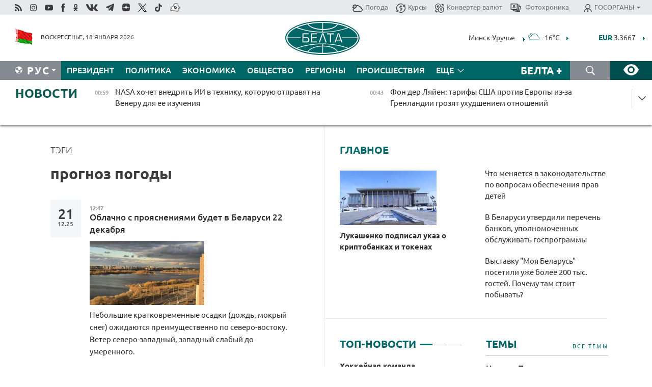

--- FILE ---
content_type: text/html; charset=UTF-8
request_url: https://belta.by/search/findTags/424/page/7/?day=11&month=06&year=24
body_size: 23641
content:
    
    <!DOCTYPE HTML>
<html lang="ru-RU" >
<head  prefix="article: http://ogp.me/ns/article#">
    <title>прогноз погоды | Новости Беларуси | БелТА | Страница 7</title>
    <meta http-equiv="Content-Type" content="text/html; charset=utf-8">
    <meta name="viewport" content="width=device-width, initial-scale=1.0">
    <meta http-equiv="X-UA-Compatible" content="IE=edge">
    <link rel="stylesheet" href="/styles/general_styles.css" type="text/css">
    <link rel="stylesheet" href="/styles/styles2.css?1768696117" type="text/css">
    <link rel="stylesheet" href="/styles/styles.css?1768696117" type="text/css">
    <link rel="stylesheet" href="/styles/tr_styles.css" type="text/css">
    <link rel="icon" href="https://belta.by/favicon.svg" type="image/x-icon">
    <link rel="icon" href="/desimages/fav.png" type="image/png">
    <meta name="description" content=" | Страница 7">
              <link rel = "canonical" href="https://belta.by/search/findTags/424/page/7/">
     
                      <meta name="robots" content="index, follow">
        <meta property="og:type" content="website">
        <meta property="og:site_name" content="Белорусское телеграфное агентство">
        <meta property="og:url" content="https://belta.by/search/findTags/424/page/7/">
        <meta property="og:title" content="прогноз погоды | Новости Беларуси | БелТА | Страница 7">
        <meta property="og:description" content=" | Страница 7">
        
    	                        <meta name='yandex-verification' content='5663cc016ad6440d' />
            
                        <meta name="google-site-verification" content="andJQrL6AnIWI-D4xvMHHqOqg8Lisx5D6kMC7u9o5Bk" />
            
                        <meta property="fb:pages" content="107521439328407" />

            
                        <meta name="google-site-verification" content="co-xJOwE_pyZNYL8hF6TaT2C9dDisgW8231sszZ-JI0" />

            
                        <!-- Yandex.Metrika informer -->
<a href="https://metrika.yandex.by/stat/?id=15029098&amp;from=informer"
target="_blank" rel="nofollow"><img src="https://informer.yandex.ru/informer/15029098/1_1_FFFFFFFF_EFEFEFFF_0_pageviews"
style="width:80px; height:15px; border:0; display:none" alt="Яндекс.Метрика" title="Яндекс.Метрика: данные за сегодня (просмотры)" class="ym-advanced-informer" data-cid="15029098" data-lang="ru" /></a>
<!-- /Yandex.Metrika informer -->

<!-- Yandex.Metrika counter -->
<script type="text/javascript" >
   (function(m,e,t,r,i,k,a){m[i]=m[i]||function(){(m[i].a=m[i].a||[]).push(arguments)};
   m[i].l=1*new Date();
   for (var j = 0; j < document.scripts.length; j++) {if (document.scripts[j].src === r) { return; }}
   k=e.createElement(t),a=e.getElementsByTagName(t)[0],k.async=1,k.src=r,a.parentNode.insertBefore(k,a)})
   (window, document, "script", "https://mc.yandex.ru/metrika/tag.js", "ym");

   ym(15029098, "init", {
        clickmap:true,
        trackLinks:true,
        accurateTrackBounce:true,
        webvisor:true
   });
</script>
<noscript><div><img src="https://mc.yandex.ru/watch/15029098" style="position:absolute; left:-9999px;" alt="" /></div></noscript>
<!-- /Yandex.Metrika counter -->

            
                        <!-- Google tag (gtag.js) --> 
<script async src="https://www.googletagmanager.com/gtag/js?id=G-5G5YZ1E1J0"></script> <script> window.dataLayer = window.dataLayer || []; function gtag(){dataLayer.push(arguments);} gtag('js', new Date()); gtag('config', 'G-5G5YZ1E1J0');
</script>

            
                        <!--head -->
<script async src="https://widget.sparrow.ru/js/loader.js"></script>

            
        

            	
        
                                <script async src="https://lenta.sparrow.ru/js/loader.js"></script>

            
                        <!--head -->
<script async src="https://widget.sparrow.ru/js/embed.js"></script>

            
        

        
</head>
<body>
            <a id="top"></a>
	<div class="all   ">
        <div class="ban_main_top">
            
        </div>
        <div class="top_line">
	                <div class="social_icons">
                                          <a href="/rss" title="Rss"  target ="_self" onmouseover="this.children[0].src='https://img.belta.by/images/storage/banners/000015_e75332d9759a535dbd02582b38240ace_work.svg'" onmouseout="this.children[0].src='https://img.belta.by/images/storage/banners/000015_06c67faab12793f011de90a38aef8cf1_work.svg'">
                    <img class="lazyload" data-src="https://img.belta.by/images/storage/banners/000015_06c67faab12793f011de90a38aef8cf1_work.svg" alt="Rss" title="Rss" />
                </a>
                                              <a href="https://www.instagram.com/beltanews.official" title="Instagram" rel="nofollow"  target ="_blank" onmouseover="this.children[0].src='https://img.belta.by/images/storage/banners/000015_16d12d0a01989bf60add6345e63d7d6c_work.svg'" onmouseout="this.children[0].src='https://img.belta.by/images/storage/banners/000015_dfb020327a27875950807e5a19ffd020_work.svg'">
                    <img class="lazyload" data-src="https://img.belta.by/images/storage/banners/000015_dfb020327a27875950807e5a19ffd020_work.svg" alt="Instagram" title="Instagram" />
                </a>
                                              <a href="https://www.youtube.com/user/beltavideo" title="YouTube" rel="nofollow"  target ="_blank" onmouseover="this.children[0].src='https://img.belta.by/images/storage/banners/000015_f1b4133b2972136f56addd2ce6070ed2_work.svg'" onmouseout="this.children[0].src='https://img.belta.by/images/storage/banners/000015_d13d4ea0deac25c940a3d9accb7071c8_work.svg'">
                    <img class="lazyload" data-src="https://img.belta.by/images/storage/banners/000015_d13d4ea0deac25c940a3d9accb7071c8_work.svg" alt="YouTube" title="YouTube" />
                </a>
                                              <a href="https://www.facebook.com/beltanews/" title="facebook" rel="nofollow"  target ="_blank" onmouseover="this.children[0].src='https://img.belta.by/images/storage/banners/000015_2dd7ef0e89eb8223de5094653e8e3ca9_work.svg'" onmouseout="this.children[0].src='https://img.belta.by/images/storage/banners/000015_85de3d590e2215f9ee73d91065827c5f_work.svg'">
                    <img class="lazyload" data-src="https://img.belta.by/images/storage/banners/000015_85de3d590e2215f9ee73d91065827c5f_work.svg" alt="facebook" title="facebook" />
                </a>
                                              <a href="https://ok.ru/beltanews" title="odnoklassniki" rel="nofollow"  target ="_blank" onmouseover="this.children[0].src='https://img.belta.by/images/storage/banners/000015_5444909c31e907584930038efb9dec9a_work.svg'" onmouseout="this.children[0].src='https://img.belta.by/images/storage/banners/000015_b04121f7a43df29677bf43d83d5f7afd_work.svg'">
                    <img class="lazyload" data-src="https://img.belta.by/images/storage/banners/000015_b04121f7a43df29677bf43d83d5f7afd_work.svg" alt="odnoklassniki" title="odnoklassniki" />
                </a>
                                              <a href="https://vk.com/beltanews" title="ВК"  target ="_blank" onmouseover="this.children[0].src='https://img.belta.by/images/storage/banners/000015_b4fd98d6db82c9c31794c4d5c8bc6897_work.svg'" onmouseout="this.children[0].src='https://img.belta.by/images/storage/banners/000015_c4d04b8b3cff18d719ac28090efd708b_work.svg'">
                    <img class="lazyload" data-src="https://img.belta.by/images/storage/banners/000015_c4d04b8b3cff18d719ac28090efd708b_work.svg" alt="ВК" title="ВК" />
                </a>
                                              <a href="https://t.me/belta_telegramm" title="Telegram"  target ="_blank" onmouseover="this.children[0].src='https://img.belta.by/images/storage/banners/000015_71c906be1e070943faac041d399df6a2_work.png'" onmouseout="this.children[0].src='https://img.belta.by/images/storage/banners/000015_4a4a860a7eca08059fc35a7265f26636_work.svg'">
                    <img class="lazyload" data-src="https://img.belta.by/images/storage/banners/000015_4a4a860a7eca08059fc35a7265f26636_work.svg" alt="Telegram" title="Telegram" />
                </a>
                                              <a href="https://zen.yandex.ru/belta.by" title="Zen.yandex"  target ="_blank" onmouseover="this.children[0].src='https://img.belta.by/images/storage/banners/000015_766038a089c3272e8d29d93a7cb7cf03_work.svg'" onmouseout="this.children[0].src='https://img.belta.by/images/storage/banners/000015_e695db7a3fc8defe7a9c4b2caf17f517_work.svg'">
                    <img class="lazyload" data-src="https://img.belta.by/images/storage/banners/000015_e695db7a3fc8defe7a9c4b2caf17f517_work.svg" alt="Zen.yandex" title="Zen.yandex" />
                </a>
                                              <a href="https://www.twitter.com/beltanews" title="twitter"  target ="_blank" onmouseover="this.children[0].src='https://img.belta.by/images/storage/banners/000015_5c3d5a0c1f3a2f47f439c8105d1d4231_work.svg'" onmouseout="this.children[0].src='https://img.belta.by/images/storage/banners/000015_ebbb01b8bed63e6a644f0736e9700d58_work.svg'">
                    <img class="lazyload" data-src="https://img.belta.by/images/storage/banners/000015_ebbb01b8bed63e6a644f0736e9700d58_work.svg" alt="twitter" title="twitter" />
                </a>
                                              <a href="https://vm.tiktok.com/ZMSkrKcg6/" title="TikTok"  target ="_blank" onmouseover="this.children[0].src='https://img.belta.by/images/storage/banners/000015_02b08e68945ad7417317e29f28419dd7_work.svg'" onmouseout="this.children[0].src='https://img.belta.by/images/storage/banners/000015_b0a0c5b84511f1589367f88bf2a26ff6_work.svg'">
                    <img class="lazyload" data-src="https://img.belta.by/images/storage/banners/000015_b0a0c5b84511f1589367f88bf2a26ff6_work.svg" alt="TikTok" title="TikTok" />
                </a>
                                              <a href="https://videobel.by/ru-RU" title="videobel.by"  target ="_blank" onmouseover="this.children[0].src='https://img.belta.by/images/storage/banners/000015_2e32f761dcda423f47396bdbbe50799a_work.svg'" onmouseout="this.children[0].src='https://img.belta.by/images/storage/banners/000015_b142fa66f70acf9289e31643531e057d_work.svg'">
                    <img class="lazyload" data-src="https://img.belta.by/images/storage/banners/000015_b142fa66f70acf9289e31643531e057d_work.svg" alt="videobel.by" title="videobel.by" />
                </a>
                        </div>
    
	        <script>
        var scroll_items = Array();
    </script>
<div class="projects_menu">
	
                    <div class="projects_menu_item " id="pr_el_257"><a target="_blank"  href="http://belta.by/meteo/"  title="Погода" onmouseover="this.children[0].src='https://img.belta.by/images/storage/menu/000091_780475ce54241537057199193807b1c2.svg'" onmouseout="this.children[0].src='https://img.belta.by/images/storage/menu/000091_1a1bb0701f9d3f01b920ea218691e4e6.svg'">
            <img src="https://img.belta.by/images/storage/menu/000091_1a1bb0701f9d3f01b920ea218691e4e6.svg" title="Погода" alt="Погода"/><span>Погода</span>    </a>
            </div>
	
                    <div class="projects_menu_item " id="pr_el_258"><a target="_blank"  href="http://belta.by/currency/"  title="Курсы" onmouseover="this.children[0].src='https://img.belta.by/images/storage/menu/000091_392ede967e1c9a4f2dd58f8fb7121ace.svg'" onmouseout="this.children[0].src='https://img.belta.by/images/storage/menu/000091_741103557056bc95717efc0007c9a8b9.svg'">
            <img src="https://img.belta.by/images/storage/menu/000091_741103557056bc95717efc0007c9a8b9.svg" title="Курсы" alt="Курсы"/><span>Курсы</span>    </a>
            </div>
	
                    <div class="projects_menu_item " id="pr_el_461"><a target="_blank"  href="http://belta.by/konverter-valyut/"  title="Конвертер валют" onmouseover="this.children[0].src='https://img.belta.by/images/storage/menu/000091_257ab989382c03ca0cf846f2393e3edb.svg'" onmouseout="this.children[0].src='https://img.belta.by/images/storage/menu/000091_1e776498a84d5a964ffa737581f9796c.svg'">
            <img src="https://img.belta.by/images/storage/menu/000091_1e776498a84d5a964ffa737581f9796c.svg" title="Конвертер валют" alt="Конвертер валют"/><span>Конвертер валют</span>    </a>
            </div>
	
                    <div class="projects_menu_item " id="pr_el_58"><a target="_blank"  href="https://photobelta.by/"  title=" Фотохроника" onmouseover="this.children[0].src='https://img.belta.by/images/storage/menu/000091_67b2a7fda7a719c19d95c6acdb6bc728.svg'" onmouseout="this.children[0].src='https://img.belta.by/images/storage/menu/000091_9977c9bc7bd3b8c7436c91140b5212d9.svg'">
            <img src="https://img.belta.by/images/storage/menu/000091_9977c9bc7bd3b8c7436c91140b5212d9.svg" title=" Фотохроника" alt=" Фотохроника"/><span> Фотохроника</span>    </a>
            </div>
	
                    <div class="projects_menu_item projects_menu_drop" id="pr_el_111"><a   href="http://belta.by/"  title="ГОСОРГАНЫ" onmouseover="this.children[0].src='https://img.belta.by/images/storage/menu/000091_ac7f968d737ea18c8d0b7dd120436698.svg'" onmouseout="this.children[0].src='https://img.belta.by/images/storage/menu/000091_a798da0a2a2fb39e57893bcf36c1f22d.svg'">
            <img src="https://img.belta.by/images/storage/menu/000091_a798da0a2a2fb39e57893bcf36c1f22d.svg" title="ГОСОРГАНЫ" alt="ГОСОРГАНЫ"/><span>ГОСОРГАНЫ</span>    </a>
                    <script>
                var scroll_pr_m = "pr_m_111";
                scroll_items[scroll_items.length] = "pr_m_111";
            </script>
          <div class="projects_menu_s" id="pr_m_111">  
           	
                <div class="pr_menu_s_item">
                                                                                                                        <a target="_blank"   href="https://president.gov.by/ru" title="Президент Беларуси"  rel="nofollow">Президент Беларуси</a>
                        
                                    </div>
            	
                <div class="pr_menu_s_item">
                                                                                                                        <a target="_blank"   href="https://www.government.by/" title="Совет Министров"  rel="nofollow">Совет Министров</a>
                        
                                    </div>
            	
                <div class="pr_menu_s_item">
                                                                                                                        <a target="_blank"   href="https://sovrep.gov.by/" title="Совет Республики"  rel="nofollow">Совет Республики</a>
                        
                                    </div>
            	
                <div class="pr_menu_s_item">
                                                                                                                        <a target="_blank"   href="https://house.gov.by/ru" title="Палата представителей"  rel="nofollow">Палата представителей</a>
                        
                                    </div>
            	
                <div class="pr_menu_s_item">
                                                                                                                        <a target="_blank"   href="http://www.kc.gov.by/" title="Конституционный суд"  rel="nofollow">Конституционный суд</a>
                        
                                    </div>
            	
                <div class="pr_menu_s_item">
                                                                                                                        <a target="_blank"   href="http://www.court.gov.by/" title="Верховный суд"  rel="nofollow">Верховный суд</a>
                        
                                    </div>
            	
                <div class="pr_menu_s_item">
                                                                                                                        <a target="_blank"   href="http://www.kgk.gov.by/ru/" title="Комитет государственного контроля"  rel="nofollow">Комитет государственного контроля</a>
                        
                                    </div>
            	
                <div class="pr_menu_s_item">
                                                                                                                        <a target="_blank"   href="http://www.prokuratura.gov.by/" title="Генеральная прокуратура"  rel="nofollow">Генеральная прокуратура</a>
                        
                                    </div>
            	
                <div class="pr_menu_s_item">
                                                                                                                        <a target="_blank"   href="http://www.nbrb.by/" title="Национальный банк"  rel="nofollow">Национальный банк</a>
                        
                                    </div>
            	
                <div class="pr_menu_s_item">
                                                                                                                        <a target="_blank"   href="http://www.mas.by/" title="Министерство архитектуры и строительства"  rel="nofollow">Министерство архитектуры и строительства</a>
                        
                                    </div>
            	
                <div class="pr_menu_s_item">
                                                                                                                        <a target="_blank"   href="http://mvd.gov.by/" title="Министерство внутренних дел"  rel="nofollow">Министерство внутренних дел</a>
                        
                                    </div>
            	
                <div class="pr_menu_s_item">
                                                                                                                        <a target="_blank"   href="http://www.mjkx.gov.by/" title="Министерство ЖКХ"  rel="nofollow">Министерство ЖКХ</a>
                        
                                    </div>
            	
                <div class="pr_menu_s_item">
                                                                                                                        <a target="_blank"   href="http://minzdrav.gov.by/ru/" title="Министерство здравоохранения"  rel="nofollow">Министерство здравоохранения</a>
                        
                                    </div>
            	
                <div class="pr_menu_s_item">
                                                                                                                        <a target="_blank"   href="http://www.mfa.gov.by/" title="Министерство иностранных дел"  rel="nofollow">Министерство иностранных дел</a>
                        
                                    </div>
            	
                <div class="pr_menu_s_item">
                                                                                                                        <a target="_blank"   href="http://www.mininform.gov.by/" title="Министерство информации"  rel="nofollow">Министерство информации</a>
                        
                                    </div>
            	
                <div class="pr_menu_s_item">
                                                                                                                        <a target="_blank"   href="http://www.kultura.by/" title="Министерство культуры"  rel="nofollow">Министерство культуры</a>
                        
                                    </div>
            	
                <div class="pr_menu_s_item">
                                                                                                                        <a target="_blank"   href="http://www.mlh.gov.by/" title="Министерство лесного хозяйства"  rel="nofollow">Министерство лесного хозяйства</a>
                        
                                    </div>
            	
                <div class="pr_menu_s_item">
                                                                                                                        <a target="_blank"   href="http://nalog.gov.by/" title="Министерство по налогам и сборам"  rel="nofollow">Министерство по налогам и сборам</a>
                        
                                    </div>
            	
                <div class="pr_menu_s_item">
                                                                                                                        <a target="_blank"   href="http://edu.gov.by/" title="Министерство образования"  rel="nofollow">Министерство образования</a>
                        
                                    </div>
            	
                <div class="pr_menu_s_item">
                                                                                                                        <a target="_blank"   href="http://www.mil.by/" title="Министерство обороны"  rel="nofollow">Министерство обороны</a>
                        
                                    </div>
            	
                <div class="pr_menu_s_item">
                                                                                                                        <a target="_blank"   href="http://minpriroda.gov.by/" title="Министерство природных ресурсов"  rel="nofollow">Министерство природных ресурсов</a>
                        
                                    </div>
            	
                <div class="pr_menu_s_item">
                                                                                                                        <a target="_blank"   href="http://www.minprom.gov.by/" title="Министерство промышленности"  rel="nofollow">Министерство промышленности</a>
                        
                                    </div>
            	
                <div class="pr_menu_s_item">
                                                                                                                        <a target="_blank"   href="http://www.mpt.gov.by/" title="Министерство связи и информатизации"  rel="nofollow">Министерство связи и информатизации</a>
                        
                                    </div>
            	
                <div class="pr_menu_s_item">
                                                                                                                        <a target="_blank"   href="https://www.mshp.gov.by/" title="Министерство сельского хозяйства"  rel="nofollow">Министерство сельского хозяйства</a>
                        
                                    </div>
            	
                <div class="pr_menu_s_item">
                                                                                                                        <a target="_blank"   href="https://mst.gov.by/ru/" title="Министерство спорта"  rel="nofollow">Министерство спорта</a>
                        
                                    </div>
            	
                <div class="pr_menu_s_item">
                                                                                                                        <a target="_blank"   href="http://mart.gov.by/" title="Министерство антимонопольного регулирования и торговли"  rel="nofollow">Министерство антимонопольного регулирования и торговли</a>
                        
                                    </div>
            	
                <div class="pr_menu_s_item">
                                                                                                                        <a target="_blank"   href="http://www.mintrans.gov.by/" title="Министерство транспорта и коммуникаций"  rel="nofollow">Министерство транспорта и коммуникаций</a>
                        
                                    </div>
            	
                <div class="pr_menu_s_item">
                                                                                                                        <a target="_blank"   href="http://www.mintrud.gov.by/" title="Министерство труда и социальной защиты"  rel="nofollow">Министерство труда и социальной защиты</a>
                        
                                    </div>
            	
                <div class="pr_menu_s_item">
                                                                                                                        <a target="_blank"   href="http://mchs.gov.by/" title="Министерство по чрезвычайным ситуациям"  rel="nofollow">Министерство по чрезвычайным ситуациям</a>
                        
                                    </div>
            	
                <div class="pr_menu_s_item">
                                                                                                                        <a target="_blank"   href="http://www.minfin.gov.by/" title="Министерство финансов"  rel="nofollow">Министерство финансов</a>
                        
                                    </div>
            	
                <div class="pr_menu_s_item">
                                                                                                                        <a target="_blank"   href="http://www.economy.gov.by/" title="Министерство экономики"  rel="nofollow">Министерство экономики</a>
                        
                                    </div>
            	
                <div class="pr_menu_s_item">
                                                                                                                        <a target="_blank"   href="http://www.minenergo.gov.by/" title="Министерство энергетики"  rel="nofollow">Министерство энергетики</a>
                        
                                    </div>
            	
                <div class="pr_menu_s_item">
                                                                                                                        <a target="_blank"   href="https://minjust.gov.by/" title="Министерство юстиции"  rel="nofollow">Министерство юстиции</a>
                        
                                    </div>
            	
                <div class="pr_menu_s_item">
                                                                                                                        <a target="_blank"   href="http://www.gki.gov.by/" title="Госкомитет по имуществу"  rel="nofollow">Госкомитет по имуществу</a>
                        
                                    </div>
            	
                <div class="pr_menu_s_item">
                                                                                                                        <a target="_blank"   href="http://www.gknt.gov.by/" title="Госкомитет по науке и технологиям"  rel="nofollow">Госкомитет по науке и технологиям</a>
                        
                                    </div>
            	
                <div class="pr_menu_s_item">
                                                                                                                        <a target="_blank"   href="http://gosstandart.gov.by/" title="Госкомитет по стандартизации"  rel="nofollow">Госкомитет по стандартизации</a>
                        
                                    </div>
            	
                <div class="pr_menu_s_item">
                                                                                                                        <a target="_blank"   href="http://www.sudexpert.gov.by/" title="Госкомитет судебных экспертиз"  rel="nofollow">Госкомитет судебных экспертиз</a>
                        
                                    </div>
            	
                <div class="pr_menu_s_item">
                                                                                                                        <a target="_blank"   href="http://www.gpk.gov.by/" title="Государственный пограничный комитет"  rel="nofollow">Государственный пограничный комитет</a>
                        
                                    </div>
            	
                <div class="pr_menu_s_item">
                                                                                                                        <a target="_blank"   href="http://www.gtk.gov.by/" title="Государственный таможенный комитет"  rel="nofollow">Государственный таможенный комитет</a>
                        
                                    </div>
            	
                <div class="pr_menu_s_item">
                                                                                                                        <a target="_blank"   href="http://www.belstat.gov.by/" title="Национальный статистический комитет"  rel="nofollow">Национальный статистический комитет</a>
                        
                                    </div>
            	
                <div class="pr_menu_s_item">
                                                                                                                        <a target="_blank"   href="http://sk.gov.by/ru/" title="Следственный комитет"  rel="nofollow">Следственный комитет</a>
                        
                                    </div>
            	
                <div class="pr_menu_s_item">
                                                                                                                        <a target="_blank"   href="http://brest-region.gov.by/" title="Брестский облисполком"  rel="nofollow">Брестский облисполком</a>
                        
                                    </div>
            	
                <div class="pr_menu_s_item">
                                                                                                                        <a target="_blank"   href="https://vitebsk-region.gov.by/" title="Витебский облисполком"  rel="nofollow">Витебский облисполком</a>
                        
                                    </div>
            	
                <div class="pr_menu_s_item">
                                                                                                                        <a target="_blank"   href="http://gomel-region.gov.by/" title="Гомельский облисполком"  rel="nofollow">Гомельский облисполком</a>
                        
                                    </div>
            	
                <div class="pr_menu_s_item">
                                                                                                                        <a target="_blank"   href="http://grodno-region.gov.by/ru/" title="Гродненский облисполком"  rel="nofollow">Гродненский облисполком</a>
                        
                                    </div>
            	
                <div class="pr_menu_s_item">
                                                                                                                        <a target="_blank"   href="http://www.minsk-region.gov.by/" title="Минский облисполком"  rel="nofollow">Минский облисполком</a>
                        
                                    </div>
            	
                <div class="pr_menu_s_item">
                                                                                                                        <a target="_blank"   href="https://mogilev-region.gov.by/" title="Могилевский облисполком"  rel="nofollow">Могилевский облисполком</a>
                        
                                    </div>
            	
                <div class="pr_menu_s_item">
                                                                                                                        <a target="_blank"   href="http://www.minsk.gov.by/" title="Минский горисполком"  rel="nofollow">Минский горисполком</a>
                        
                                    </div>
                       </div> 
            </div>
</div>

     
        </div>
        <div class="header">
            <div class="header_date">
                                            <a class="header_flag" href="/" title="Флаг"  target ="_blank">
                <img 
                    src="https://img.belta.by/images/storage/banners/000461_f84a57f535ca765aa986787a72e34e6b_work.png" 
                    alt="Флаг" 
                    title="Флаг" 
                                    />
            </a>
            
                Воскресенье, 18 января 2026
            </div>
	    	        	        <div class="logo">
            
                                                                    <a href="/" title="Белорусское телеграфное агентство"  target ="_self">
                            <span class="logo_img"><img src="https://img.belta.by/images/storage/banners/000016_0e5faa1e4bb748d0cb03c4c485d4a9d3_work.svg" alt="Белорусское телеграфное агентство" title="Белорусское телеграфное агентство" /></span>
                                                    </a>
                                                        </div>
    
        	<div class="weather_currency">
            	<div class="weather_currency_inner">
            		    	 
	<form id="cityForm_header">
    	<input type="hidden" id="selCityIn_header" name="selCity" value="12"/>
        <span id="cityNameIn_header" class="header_weather link_arrow" onclick="open_block('city_hiddenIn_header');">Минск-Уручье</span>
        <a href="/meteo/" title="" id="weather_table_header">
<img src="/desimages/n_SCT.svg" title="Переменная облачность"  alt="Переменная облачность"/>
            
         -16&deg;C
            
        </a>    
            <a class="link_arrow" href="/meteo/" title=""></a>
            
            <div id="city_hiddenIn_header" style="display: none;">
                                <div class="close" onclick="close_popup('city_hiddenIn_header')"></div>
                <div class="header_cities_inner">
                	<div class="cityDownItem" onclick="setAction('selCityIn_header', 'cityNameIn_header', '14', this, 'city_hiddenIn_header');set_cookie('city', '14');get_page('/meteo/weatherInHeader?city=14&template=meteoData', 'weather_table_header', 0, '', '', 1);">Барановичи</div>
                	<div class="cityDownItem" onclick="setAction('selCityIn_header', 'cityNameIn_header', '15', this, 'city_hiddenIn_header');set_cookie('city', '15');get_page('/meteo/weatherInHeader?city=15&template=meteoData', 'weather_table_header', 0, '', '', 1);">Бобруйск</div>
                	<div class="cityDownItem" onclick="setAction('selCityIn_header', 'cityNameIn_header', '8', this, 'city_hiddenIn_header');set_cookie('city', '8');get_page('/meteo/weatherInHeader?city=8&template=meteoData', 'weather_table_header', 0, '', '', 1);">Борисов</div>
                	<div class="cityDownItem" onclick="setAction('selCityIn_header', 'cityNameIn_header', '18', this, 'city_hiddenIn_header');set_cookie('city', '18');get_page('/meteo/weatherInHeader?city=18&template=meteoData', 'weather_table_header', 0, '', '', 1);">Брест</div>
                	<div class="cityDownItem" onclick="setAction('selCityIn_header', 'cityNameIn_header', '6', this, 'city_hiddenIn_header');set_cookie('city', '6');get_page('/meteo/weatherInHeader?city=6&template=meteoData', 'weather_table_header', 0, '', '', 1);">Витебск</div>
                	<div class="cityDownItem" onclick="setAction('selCityIn_header', 'cityNameIn_header', '20', this, 'city_hiddenIn_header');set_cookie('city', '20');get_page('/meteo/weatherInHeader?city=20&template=meteoData', 'weather_table_header', 0, '', '', 1);">Гомель</div>
                	<div class="cityDownItem" onclick="setAction('selCityIn_header', 'cityNameIn_header', '10', this, 'city_hiddenIn_header');set_cookie('city', '10');get_page('/meteo/weatherInHeader?city=10&template=meteoData', 'weather_table_header', 0, '', '', 1);">Гродно</div>
                	<div class="cityDownItem" onclick="setAction('selCityIn_header', 'cityNameIn_header', '16', this, 'city_hiddenIn_header');set_cookie('city', '16');get_page('/meteo/weatherInHeader?city=16&template=meteoData', 'weather_table_header', 0, '', '', 1);">Жлобин</div>
                	<div class="cityDownItem" onclick="setAction('selCityIn_header', 'cityNameIn_header', '11', this, 'city_hiddenIn_header');set_cookie('city', '11');get_page('/meteo/weatherInHeader?city=11&template=meteoData', 'weather_table_header', 0, '', '', 1);">Лида</div>
                	<div class="cityDownItem" onclick="setAction('selCityIn_header', 'cityNameIn_header', '12', this, 'city_hiddenIn_header');set_cookie('city', '12');get_page('/meteo/weatherInHeader?city=12&template=meteoData', 'weather_table_header', 0, '', '', 1);">Минск-Уручье</div>
                	<div class="cityDownItem" onclick="setAction('selCityIn_header', 'cityNameIn_header', '13', this, 'city_hiddenIn_header');set_cookie('city', '13');get_page('/meteo/weatherInHeader?city=13&template=meteoData', 'weather_table_header', 0, '', '', 1);">Могилев</div>
                	<div class="cityDownItem" onclick="setAction('selCityIn_header', 'cityNameIn_header', '19', this, 'city_hiddenIn_header');set_cookie('city', '19');get_page('/meteo/weatherInHeader?city=19&template=meteoData', 'weather_table_header', 0, '', '', 1);">Мозырь</div>
                	<div class="cityDownItem" onclick="setAction('selCityIn_header', 'cityNameIn_header', '9', this, 'city_hiddenIn_header');set_cookie('city', '9');get_page('/meteo/weatherInHeader?city=9&template=meteoData', 'weather_table_header', 0, '', '', 1);">Орша</div>
                	<div class="cityDownItem" onclick="setAction('selCityIn_header', 'cityNameIn_header', '5', this, 'city_hiddenIn_header');set_cookie('city', '5');get_page('/meteo/weatherInHeader?city=5&template=meteoData', 'weather_table_header', 0, '', '', 1);">Полоцк</div>
                	<div class="cityDownItem" onclick="setAction('selCityIn_header', 'cityNameIn_header', '22', this, 'city_hiddenIn_header');set_cookie('city', '22');get_page('/meteo/weatherInHeader?city=22&template=meteoData', 'weather_table_header', 0, '', '', 1);">Солигорск</div>
                        </div>
            </div>
            
                	</form>
	
   

    
				 	    <div class="header_currency_conteiner">
        <div id="header_currency">
<a class="header_currency" href="/currency/"><span> EUR</span> 3.3667</a>
<a class="header_currency" href="/currency/"><span> USD</span> 2.9001</a>
<a class="header_currency" href="/currency/"><span>100 RUB</span> 3.7176</a>
        </div>
<a class="link_arrow" href="/currency/" title="Подробнее о курсах валют НБ"></a>
</div>

            	</div>
            </div>
 	   	</div>
                <div class="menu_line" >
		    <div class="main_langs" id="main_langs">
            <div class="main_langs_inner" id="main_langs_inner">
	
                                                    	
                                    <div class="main_lang_item" ><a target="_blank"   href="https://blr.belta.by" title="Бел" >Бел </a></div>
        	
                                    <div class="main_lang_item" ><a target="_blank"   href="https://pol.belta.by" title="Pl" >Pl </a></div>
        	
                                    <div class="main_lang_item" ><a target="_blank"   href="https://eng.belta.by" title="Eng" >Eng </a></div>
        	
                                    <div class="main_lang_item" ><a target="_blank"   href="https://deu.belta.by" title="Deu" >Deu </a></div>
        	
                                    <div class="main_lang_item" ><a target="_blank"   href="https://esp.belta.by" title="Esp" >Esp </a></div>
        	
                                    <div class="main_lang_item" ><a target="_blank"   href="https://chn.belta.by/" title="中文" >中文 </a></div>
        </div>
<div class="main_lang_item main_lang_selected" ><a   href="http://belta.by/" title="Рус">Рус</a></div>
</div>
		

    		   <div class="h_menu_fp" id="h_menu_fp" >
    <div class="h_menu_title" id="h_menu_title">
                Меню
    </div>
            <div class="h_menu_s" id="h_menu_s"></div>
        <div class="menu_more">
            <div class="menu_more_title" id="h_menu_more" >Еще </div>
                    <div id="h_menu" class="h_menu">
                <div class="content_all_margin">
	                        <div class="menu_els" id="h_menu_line_1">
                                                            <div class="menu_item " id="h_menu_item_1_1">
                            <a   href="http://belta.by/president/" title="Президент">Президент</a>
                        </div>
                                                                                <div class="menu_item " id="h_menu_item_1_2">
                            <a   href="http://belta.by/politics/" title="Политика">Политика</a>
                        </div>
                                                                                <div class="menu_item " id="h_menu_item_1_3">
                            <a   href="http://belta.by/economics/" title="Экономика">Экономика</a>
                        </div>
                                                                                <div class="menu_item " id="h_menu_item_1_4">
                            <a   href="http://belta.by/society/" title="Общество">Общество</a>
                        </div>
                                                                                <div class="menu_item " id="h_menu_item_1_5">
                            <a   href="http://belta.by/regions/" title="Регионы">Регионы</a>
                        </div>
                                                                                <div class="menu_item " id="h_menu_item_1_6">
                            <a   href="http://belta.by/incident/" title="Происшествия">Происшествия</a>
                        </div>
                                                                                <div class="menu_item " id="h_menu_item_1_7">
                            <a   href="http://belta.by/tech/" title="Технологии">Технологии</a>
                        </div>
                                                                                <div class="menu_item " id="h_menu_item_1_8">
                            <a   href="http://belta.by/world/" title="В мире">В мире</a>
                        </div>
                                                                                <div class="menu_item " id="h_menu_item_1_9">
                            <a   href="http://belta.by/culture/" title="Культура">Культура</a>
                        </div>
                                                                                <div class="menu_item " id="h_menu_item_1_10">
                            <a   href="http://belta.by/sport/" title="Спорт">Спорт</a>
                        </div>
                                                                                <div class="menu_item " id="h_menu_item_1_11">
                            <a   href="http://belta.by/events/" title="Афиша">Афиша</a>
                        </div>
                                                                                <div class="menu_item " id="h_menu_item_1_12">
                            <a   href="http://belta.by/kaleidoscope/" title="Калейдоскоп">Калейдоскоп</a>
                        </div>
                                                </div>
                                                                <div class="menu_els" id="h_menu_line_3">
                                                            <div class="menu_item " id="h_menu_item_3_1">
                            <a   href="http://belta.by/comments/" title="Комментарии">Комментарии</a>
                        </div>
                                                                                <div class="menu_item " id="h_menu_item_3_2">
                            <a   href="http://belta.by/interview/" title="Интервью">Интервью</a>
                        </div>
                                                </div>
                                            <div class="menu_els" id="h_menu_line_4">
                                                            <div class="menu_item " id="h_menu_item_4_1">
                            <a   href="http://belta.by/photonews/" title="Фотоновости">Фотоновости</a>
                        </div>
                                                                                <div class="menu_item " id="h_menu_item_4_2">
                            <a   href="http://belta.by/search/findTags/1193/" title="Репортаж">Репортаж</a>
                        </div>
                                                                                <div class="menu_item " id="h_menu_item_4_3">
                            <a   href="http://belta.by/video/" title="Видео">Видео</a>
                        </div>
                                                                                <div class="menu_item " id="h_menu_item_4_4">
                            <a   href="http://belta.by/infographica/" title="Инфографика">Инфографика</a>
                        </div>
                                                </div>
                                            <div class="menu_els" id="h_menu_line_5">
                                                            <div class="menu_item " id="h_menu_item_5_1">
                            <a   href="http://belta.by/new-about-agency/" title="Об агентстве">Об агентстве</a>
                        </div>
                                                                                <div class="menu_item " id="h_menu_item_5_2">
                            <a   href="http://belta.by/press-center/" title="Пресс-центр">Пресс-центр</a>
                        </div>
                                                                                <div class="menu_item " id="h_menu_item_5_3">
                            <a   href="http://belta.by/advertising/" title="Реклама">Реклама</a>
                        </div>
                                                                                <div class="menu_item " id="h_menu_item_5_4">
                            <a   href="http://belta.by/contacts/" title="Контакты">Контакты</a>
                        </div>
                                                </div>
                                                                                        </div>
       
    </div>
                    </div>
           </div>            
	


	
			    <div class="vsv">
                              <a href="/special/" title="Версия для слабовидящих"  target ="_self" onmouseover="this.children[0].src='https://img.belta.by/images/storage/banners/000348_d6729adc3ec89b066e21fde3221aee32_work.svg'" onmouseout="this.children[0].src='https://img.belta.by/images/storage/banners/000348_62ac476b347e745a56913223e1431577_work.svg'">
                    <img class="lazyload" data-src="https://img.belta.by/images/storage/banners/000348_62ac476b347e745a56913223e1431577_work.svg" alt="Версия для слабовидящих" title="Версия для слабовидящих" />
                </a>
                    </div>
    
    		<div class="search_btn" onclick="open_search('search')"></div>
<form action="/search/getResultsForPeriod/" id="search">
    <input type="text" name="query" value="" placeholder="Поиск" class="search_edit"/>
    <input type="submit" value="НАЙТИ" class="search_submit" />
    <div class="clear"></div>
        <div class="fp_search_where">
        <span id="fp_search_where">Искать:</span>
            <input type="radio" name="group" value="0" id="group_0"/><label for="group_0">Везде</label>
                                                        <input type="radio" name="group" value="2" id="group_2"/><label for="group_2">Новости</label>
                                           <input type="radio" name="group" value="3" id="group_3"/><label for="group_3">Фото</label>
                                           <input type="radio" name="group" value="4" id="group_4"/><label for="group_4">Видео</label>
                                           <input type="radio" name="group" value="5" id="group_5"/><label for="group_5">Инфографика</label>
                                           <input type="radio" name="group" value="10" id="group_10"/><label for="group_10">Официальные видео</label>
                                           <input type="radio" name="group" value="11" id="group_11"/><label for="group_11">Пресс-центр </label>
                                           <input type="radio" name="group" value="12" id="group_12"/><label for="group_12">Плакаты</label>
               </div>
       <div class="fp_search_where">
        <span id="fp_search_when">За период:</span>
            <input type="radio" name="period" value="0" id="period_0"/><label for="period_0">Весь</label>
            <input type="radio" name="period" value="1" id="period_1"/><label for="period_1">День</label>
            <input type="radio" name="period" value="2" id="period_2"/><label for="period_2">Неделя</label>
            <input type="radio" name="period" value="3" id="period_3"/><label for="period_3">Месяц</label>
            <input type="radio" name="period" value="4" id="period_4"/><label for="period_4">За год</label>
                </div>
    <div class="search_close close_btn" onclick="close_search('search')"></div>
</form>
   

        	    <div class="belta_plus">
      	<a href="https://beltaplus.by/ru" title="Белта +"  target ="_blank">Белта +</a>
        </div>
    
            		</div>
    <div class="top_lenta_inner">
  <div class="top_lenta">
    <a href="/" title="На главную" class="tl_logo"></a>
    <div class="tl_title">
                    <a href="http://belta.by/all_news" title="Новости">Новости</a>
            </div>
                            <div class="tl_inner" id="tl_inner">
        
        <div class="tl_item">
	        	            	        	                                                                        	                	                                <a  href="http://belta.by/tech/view/nasa-hochet-vnedrit-ii-v-tehniku-kotoruju-otpravjat-na-veneru-dlja-ee-izuchenija-759543-2026/"   title="NASA хочет внедрить ИИ в технику, которую отправят на Венеру для ее изучения">
                    <span class="tl_date">
                                                                                                <span>00:59</span>
                    </span>
                    <span class="tl_news">NASA хочет внедрить ИИ в технику, которую отправят на Венеру для ее изучения</span>
                    <span class="tl_node">Технологии</span>
                </a>
        </div>
        
        <div class="tl_item">
	        	            	        	                                                                        	                	                                <a  href="http://belta.by/world/view/fon-der-ljajen-tarify-ssha-protiv-evropy-iz-za-grenlandii-grozjat-uhudsheniem-otnoshenij-759541-2026/"   title="Фон дер Ляйен: тарифы США против Европы из-за Гренландии грозят ухудшением отношений">
                    <span class="tl_date">
                                                                                                <span>00:43</span>
                    </span>
                    <span class="tl_news">Фон дер Ляйен: тарифы США против Европы из-за Гренландии грозят ухудшением отношений</span>
                    <span class="tl_node">В мире</span>
                </a>
        </div>
        
        <div class="tl_item">
	        	            	        	                                                                        	                	                                <a  href="http://belta.by/world/view/v-pakistane-v-rezultate-dtp-pogibli-po-menshej-mere-24-cheloveka-esche-45-poluchili-ranenija-759546-2026/"   title="В Пакистане в результате ДТП погибли по меньшей мере 24 человека, еще 45 получили ранения">
                    <span class="tl_date">
                                                                                                <span>00:31</span>
                    </span>
                    <span class="tl_news">В Пакистане в результате ДТП погибли по меньшей мере 24 человека, еще 45 получили ранения</span>
                    <span class="tl_node">В мире</span>
                </a>
        </div>
        
        <div class="tl_item">
	        	            	        	                                                                        	                	                                <a  href="http://belta.by/incident/view/v-minske-sledovateli-ustanavlivajut-obstojatelstva-travmirovanija-nesovershennoletnej-vozbuzhdeno-759547-2026/"   title="В Минске следователи устанавливают обстоятельства травмирования несовершеннолетней. Возбуждено уголовное дело">
                    <span class="tl_date">
                                                                                                <span>00:22</span>
                    </span>
                    <span class="tl_news">В Минске следователи устанавливают обстоятельства травмирования несовершеннолетней. Возбуждено уголовное дело</span>
                    <span class="tl_node">Происшествия</span>
                </a>
        </div>
        
        <div class="tl_item">
	        	            	        	                                                                        	                	                                <a  href="http://belta.by/world/view/tysjachi-ljudej-vyshli-na-marsh-v-grenlandii-protiv-politiki-ssha-v-otnoshenii-ostrova-759542-2026/"   title="Тысячи людей вышли на марш в Гренландии против политики США в отношении острова">
                    <span class="tl_date">
                                                                                                <span>00:19</span>
                    </span>
                    <span class="tl_news">Тысячи людей вышли на марш в Гренландии против политики США в отношении острова</span>
                    <span class="tl_node">В мире</span>
                </a>
        </div>
        
        <div class="tl_item">
	        	            	        	                                                                        	                	                                <a  href="http://belta.by/tech/view/spacex-provela-600-j-zapusk-rakety-falcon-759540-2026/"   title="SpaceX провела 600-й запуск ракеты Falcon">
                    <span class="tl_date">
                                                                                                <span>00:04</span>
                    </span>
                    <span class="tl_news">SpaceX провела 600-й запуск ракеты Falcon</span>
                    <span class="tl_node">Технологии</span>
                </a>
        </div>
        
        <div class="tl_item">
	        	            	            	            	        	                            <div class="lenta_date_box">
                    <div class="lenta_date">
                   	               17.01.26
	                              <div class="line"></div>
                    </div>
                    </div>
	                                                                        	                	                                <a  href="http://belta.by/world/view/ekstrennoe-zasedanie-poslov-stran-es-projdet-18-janvarja-759544-2026/"   title="Экстренное заседание послов стран ЕС пройдет 18 января">
                    <span class="tl_date">
                                                                                                    <span class="lenta_date_past">17.01.26</span>
                                                <span>23:43</span>
                    </span>
                    <span class="tl_news">Экстренное заседание послов стран ЕС пройдет 18 января</span>
                    <span class="tl_node">В мире</span>
                </a>
        </div>
        
        <div class="tl_item">
	        	            	        	                                                                        	                	                                <a  href="http://belta.by/world/view/nad-regionami-rossii-za-tri-chasa-sbili-34-ukrainskih-bpla-759545-2026/"   title="Над регионами России за три часа сбили 34 украинских БПЛА">
                    <span class="tl_date">
                                                                                                    <span class="lenta_date_past">17.01.26</span>
                                                <span>23:33</span>
                    </span>
                    <span class="tl_news">Над регионами России за три часа сбили 34 украинских БПЛА</span>
                    <span class="tl_node">В мире</span>
                </a>
        </div>
        
        <div class="tl_item">
	        	            	        	                                                                        	                	                                <a  href="http://belta.by/world/view/makron-evropa-otvetit-na-poshliny-ssha-svjazannye-s-grenlandiej-759539-2026/"   title="Макрон: Европа ответит на пошлины США, связанные с Гренландией">
                    <span class="tl_date">
                                                                                                    <span class="lenta_date_past">17.01.26</span>
                                                <span>23:07</span>
                    </span>
                    <span class="tl_news">Макрон: Европа ответит на пошлины США, связанные с Гренландией</span>
                    <span class="tl_node">В мире</span>
                </a>
        </div>
        
        <div class="tl_item">
	        	            	        	                                                                        	                	                                <a  href="http://belta.by/incident/view/pjjanyj-voditel-v-kamenetskom-rajone-sbil-peshehoda-i-skrylsja-s-mesta-dtp-759538-2026/"   title="Пьяный водитель в Каменецком районе сбил пешехода и скрылся с места ДТП">
                    <span class="tl_date">
                                                                                                    <span class="lenta_date_past">17.01.26</span>
                                                <span>22:44</span>
                    </span>
                    <span class="tl_news">Пьяный водитель в Каменецком районе сбил пешехода и скрылся с места ДТП</span>
                    <span class="tl_node">Происшествия</span>
                </a>
        </div>
        
        <div class="tl_item">
	        	            	        	                                                                        	                	                                <a  href="http://belta.by/culture/view/jubilejnyj-vecher-kalman-protiv-shtrausa-ili-pjat-i-pjat-pjatdesjat-pjat-sobral-na-stsene-ves-759537-2026/"   title="Юбилейный вечер &quot;Кальман против Штрауса, или Пять и пять - пятьдесят пять&quot; собрал на сцене весь коллектив музыкального театра">
                    <span class="tl_date">
                                                                                                    <span class="lenta_date_past">17.01.26</span>
                                                <span>22:27</span>
                    </span>
                    <span class="tl_news">Юбилейный вечер "Кальман против Штрауса, или Пять и пять - пятьдесят пять" собрал на сцене весь коллектив музыкального театра</span>
                    <span class="tl_node">Культура</span>
                </a>
        </div>
        
        <div class="tl_item">
	        	            	        	                                                                        	                	                                <a  href="http://belta.by/world/view/v-danii-proshli-mnogotysjachnye-demonstratsii-protiv-politiki-ssha-v-otnoshenii-grenlandii-759536-2026/"   title="В Дании прошли многотысячные демонстрации против политики США в отношении Гренландии">
                    <span class="tl_date">
                                                                                                    <span class="lenta_date_past">17.01.26</span>
                                                <span>21:58</span>
                    </span>
                    <span class="tl_news">В Дании прошли многотысячные демонстрации против политики США в отношении Гренландии</span>
                    <span class="tl_node">В мире</span>
                </a>
        </div>
        
        <div class="tl_item">
	        	            	        	                                                                        	                	                                <a  href="http://belta.by/sport/view/mnogoe-pomenjali-v-tretjem-periode-i-rebjata-zavelis-kvartalnov-o-pobede-v-derbi-759535-2026/"   title="&quot;Многое поменяли в третьем периоде, и ребята завелись&quot;. Квартальнов о победе в дерби">
                    <span class="tl_date">
                                                                                                    <span class="lenta_date_past">17.01.26</span>
                                                <span>21:53</span>
                    </span>
                    <span class="tl_news">"Многое поменяли в третьем периоде, и ребята завелись". Квартальнов о победе в дерби</span>
                    <span class="tl_node">Спорт</span>
                </a>
        </div>
        
        <div class="tl_item">
	        	            	        	                                                                        	                	                                <a  href="http://belta.by/world/view/netanjjahu-sostav-soveta-po-upravleniju-gazoj-ne-byl-soglasovan-s-izrailem-759534-2026/"   title="Нетаньяху: состав совета по управлению Газой не был согласован с Израилем">
                    <span class="tl_date">
                                                                                                    <span class="lenta_date_past">17.01.26</span>
                                                <span>21:42</span>
                    </span>
                    <span class="tl_news">Нетаньяху: состав совета по управлению Газой не был согласован с Израилем</span>
                    <span class="tl_node">В мире</span>
                </a>
        </div>
        
        <div class="tl_item">
	        	            	        	                                                                        	                	                                <a  href="http://belta.by/society/view/zachem-ssha-grenlandija-i-prichem-zdes-rossija-rasskazala-politolog-759533-2026/"   title="Зачем США Гренландия и причем здесь Россия, рассказала политолог">
                    <span class="tl_date">
                                                                                                    <span class="lenta_date_past">17.01.26</span>
                                                <span>21:35</span>
                    </span>
                    <span class="tl_news">Зачем США Гренландия и причем здесь Россия, рассказала политолог</span>
                    <span class="tl_node">Общество</span>
                </a>
        </div>
        
        <div class="tl_item">
	        	            	        	                                                                        	                	                                <a  href="http://belta.by/regions/view/na-vodohranilische-v-drozdah-tsarit-atmosfera-solnechnoj-zimnej-skazki-759531-2026/"   title="На водохранилище в Дроздах царит атмосфера солнечной зимней сказки">
                    <span class="tl_date">
                                                                                                    <span class="lenta_date_past">17.01.26</span>
                                                <span>21:31</span>
                    </span>
                    <span class="tl_news">На водохранилище в Дроздах царит атмосфера солнечной зимней сказки</span>
                    <span class="tl_node">Регионы</span>
                </a>
        </div>
        
        <div class="tl_item">
	        	            	        	                                                                        	                	                                <a  href="http://belta.by/world/view/tramp-ssha-gotovy-k-peregovoram-s-daniej-i-evropejskimi-stranami-po-grenlandii-759532-2026/"   title="Трамп: США готовы к переговорам с Данией и европейскими странами по Гренландии">
                    <span class="tl_date">
                                                                                                    <span class="lenta_date_past">17.01.26</span>
                                                <span>21:27</span>
                    </span>
                    <span class="tl_news">Трамп: США готовы к переговорам с Данией и европейскими странами по Гренландии</span>
                    <span class="tl_node">В мире</span>
                </a>
        </div>
        
        <div class="tl_item">
	        	            	        	                                                                        	                	                                <a  href="http://belta.by/world/view/es-i-merkosur-podpisali-soglashenie-o-svobodnoj-torgovle-759530-2026/"   title="ЕС и МЕРКОСУР подписали соглашение о свободной торговле">
                    <span class="tl_date">
                                                                                                    <span class="lenta_date_past">17.01.26</span>
                                                <span>21:09</span>
                    </span>
                    <span class="tl_news">ЕС и МЕРКОСУР подписали соглашение о свободной торговле</span>
                    <span class="tl_node">В мире</span>
                </a>
        </div>
        
        <div class="tl_item">
	        	            	        	                                                                        	                	                                <a  href="http://belta.by/world/view/tramp-objjavil-o-vvedenii-poshlin-v-otnoshenii-rjada-evropejskih-stran-iz-za-situatsii-vokrug-759529-2026/"   title="Трамп объявил о введении пошлин в отношении ряда европейских стран из-за ситуации вокруг Гренландии">
                    <span class="tl_date">
                                                                                                    <span class="lenta_date_past">17.01.26</span>
                                                <span>20:54</span>
                    </span>
                    <span class="tl_news">Трамп объявил о введении пошлин в отношении ряда европейских стран из-за ситуации вокруг Гренландии</span>
                    <span class="tl_node">В мире</span>
                </a>
        </div>
        
        <div class="tl_item">
	        	            	        	                                                                        	                	                                <a  href="http://belta.by/incident/view/spasateli-likvidirovali-pozhar-v-pomeschenii-sklada-v-novopolotske-759528-2026/"   title="Спасатели ликвидировали пожар в помещении склада в Новополоцке">
                    <span class="tl_date">
                                                                                                    <span class="lenta_date_past">17.01.26</span>
                                                <span>20:50</span>
                    </span>
                    <span class="tl_news">Спасатели ликвидировали пожар в помещении склада в Новополоцке</span>
                    <span class="tl_node">Происшествия</span>
                </a>
        </div>
        
        <div class="tl_item">
	        	            	        	                                                                        	                	                                <a  href="http://belta.by/sport/view/paralimpiets-sviridenko-vyigral-sprint-na-etape-lyzhnogo-kubka-mira-v-germanii-759527-2026/"   title="Паралимпиец Свириденко выиграл спринт на этапе лыжного Кубка мира в Германии">
                    <span class="tl_date">
                                                                                                    <span class="lenta_date_past">17.01.26</span>
                                                <span>20:33</span>
                    </span>
                    <span class="tl_news">Паралимпиец Свириденко выиграл спринт на этапе лыжного Кубка мира в Германии</span>
                    <span class="tl_node">Спорт</span>
                </a>
        </div>
        
        <div class="tl_item">
	        	            	        	                                                                        	                	                                <a  href="http://belta.by/sport/view/gandbolistki-gomelja-odoleli-gorodnichanku-v-chempionate-belarusi-759526-2026/"   title="Гандболистки &quot;Гомеля&quot; одолели &quot;Городничанку&quot; в чемпионате Беларуси">
                    <span class="tl_date">
                                                                                                    <span class="lenta_date_past">17.01.26</span>
                                                <span>20:17</span>
                    </span>
                    <span class="tl_news">Гандболистки "Гомеля" одолели "Городничанку" в чемпионате Беларуси</span>
                    <span class="tl_node">Спорт</span>
                </a>
        </div>
        
        <div class="tl_item">
	        	            	        	                                                                        	                	                                <a  href="http://belta.by/world/view/smi-vstuplenie-ukrainy-vzorvet-bjudzhet-evrosojuza-759525-2026/"   title="СМИ: вступление Украины &quot;взорвет&quot; бюджет Евросоюза">
                    <span class="tl_date">
                                                                                                    <span class="lenta_date_past">17.01.26</span>
                                                <span>20:12</span>
                    </span>
                    <span class="tl_news">СМИ: вступление Украины "взорвет" бюджет Евросоюза</span>
                    <span class="tl_node">В мире</span>
                </a>
        </div>
        
        <div class="tl_item">
	        	            	        	                                                                        	                	                                <a  href="http://belta.by/sport/view/minskie-dinamovtsy-vpervye-v-2026-godu-pobedili-na-vyezde-759524-2026/"   title="Минские динамовцы впервые в 2026 году победили на выезде">
                    <span class="tl_date">
                                                                                                    <span class="lenta_date_past">17.01.26</span>
                                                <span>19:53</span>
                    </span>
                    <span class="tl_news">Минские динамовцы впервые в 2026 году победили на выезде</span>
                    <span class="tl_node">Спорт</span>
                </a>
        </div>
        
        <div class="tl_item">
	        	            	        	                                                                        	                	                                <a  href="http://belta.by/world/view/smi-chislo-zaderzhannyh-v-ssha-migrantov-dostiglo-rekordnogo-urovnja-759523-2026/"   title="СМИ: число задержанных в США мигрантов достигло рекордного уровня">
                    <span class="tl_date">
                                                                                                    <span class="lenta_date_past">17.01.26</span>
                                                <span>19:40</span>
                    </span>
                    <span class="tl_news">СМИ: число задержанных в США мигрантов достигло рекордного уровня</span>
                    <span class="tl_node">В мире</span>
                </a>
        </div>
        
        <div class="tl_item">
	        	            	        	                                                                        	                	                                <a  href="http://belta.by/society/view/politobozrevatel-operatsija-ssha-v-venesuele-byla-vyzovom-kitaju-759522-2026/"   title="Политобозреватель: операция США в Венесуэле была вызовом Китаю">
                    <span class="tl_date">
                                                                                                    <span class="lenta_date_past">17.01.26</span>
                                                <span>19:31</span>
                    </span>
                    <span class="tl_news">Политобозреватель: операция США в Венесуэле была вызовом Китаю</span>
                    <span class="tl_node">Общество</span>
                </a>
        </div>
        
        <div class="tl_item">
	        	            	        	                                                                        	                	                                <a  href="http://belta.by/sport/view/avtodor-prerval-seriju-porazhenij-v-matchah-edinoj-ligi-vtb-759521-2026/"   title="&quot;Автодор&quot; прервал серию поражений в матчах Единой лиги ВТБ">
                    <span class="tl_date">
                                                                                                    <span class="lenta_date_past">17.01.26</span>
                                                <span>19:10</span>
                    </span>
                    <span class="tl_news">"Автодор" прервал серию поражений в матчах Единой лиги ВТБ</span>
                    <span class="tl_node">Спорт</span>
                </a>
        </div>
        
        <div class="tl_item">
	        	            	        	                                                                        	                	                                <a  href="http://belta.by/world/view/chislo-zhertv-opolznja-na-musornom-poligone-na-filippinah-vozroslo-do-35-759520-2026/"   title="Число жертв оползня на мусорном полигоне на Филиппинах возросло до 35">
                    <span class="tl_date">
                                                                                                    <span class="lenta_date_past">17.01.26</span>
                                                <span>19:03</span>
                    </span>
                    <span class="tl_news">Число жертв оползня на мусорном полигоне на Филиппинах возросло до 35</span>
                    <span class="tl_node">В мире</span>
                </a>
        </div>
        
        <div class="tl_item">
	        	            	        	                                                                        	                	                                <a  href="http://belta.by/society/view/vystavku-moja-belarus-posetili-uzhe-bolee-200-tys-gostej-pochemu-tam-stoit-pobyvat-759515-2026/"   title="Выставку &quot;Моя Беларусь&quot; посетили уже более 200 тыс. гостей. Почему там стоит побывать?">
                    <span class="tl_date">
                                                                                                    <span class="lenta_date_past">17.01.26</span>
                                                <span>18:59</span>
                    </span>
                    <span class="tl_news">Выставку "Моя Беларусь" посетили уже более 200 тыс. гостей. Почему там стоит побывать?</span>
                    <span class="tl_node">Общество</span>
                </a>
        </div>
        
        <div class="tl_item">
	        	            	        	                                                                        	                	                                <a  href="http://belta.by/regions/view/mogilevchanin-privjazal-k-mashine-tjubing-prokatil-cheloveka-i-poluchil-administrativku-759519-2026/"   title="Могилевчанин привязал к машине тюбинг, прокатил человека и получил административку">
                    <span class="tl_date">
                                                                                                    <span class="lenta_date_past">17.01.26</span>
                                                <span>18:45</span>
                    </span>
                    <span class="tl_news">Могилевчанин привязал к машине тюбинг, прокатил человека и получил административку</span>
                    <span class="tl_node">Регионы</span>
                </a>
        </div>
        <a class="all_news" href="http://belta.by/all_news" title="Все новости">Все новости</a> 
    </div>
    <div class="tl_arrow" title="" id="tl_arrow"></div>
    <a class="all_news main_left_col" href="http://belta.by/all_news" title="Все новости">Все новости</a> 
  </div>
    
</div>        
    <div class="main">
      <div class="content">  
          <div class="content_margin">   
           <div class="mc-f" style="display:none!important;">
        <p>Опубликовано: 
            </p>
        <p itemprop="articleSection"></p>

<div itemprop="author" itemscope itemtype="https://schema.org/Organization">
      <meta itemprop="name" content="БелТА" />
      <meta itemprop="url" content="https://belta.by" />
    </div>

    <div itemprop="publisher" itemscope itemtype="https://schema.org/Organization">
      <meta itemprop="name" content="Белорусское телеграфное агентство" />
      <meta itemprop="url" content="https://belta.by" />
      <div itemprop="logo" itemscope itemtype="https://schema.org/ImageObject">
        <img src="https://belta.by/favicon.svg" alt="Логотип БелТА" />
        <meta itemprop="url" content="https://belta.by/favicon.svg" />
        <meta itemprop="width" content="512" />
        <meta itemprop="height" content="512" />
      </div>
    </div>
   </div>
        	<a class="rubric_tag" href="http://belta.by/tags" title="Тэг">Тэги</a>
<h1>прогноз погоды</h1>
<div class="lenta_inner" id="inner">     
    	   
                                                                                          <div class="new_date">
                    <div class="day">21</div><div class="month_year"><span>.</span>12.25</div>
                </div>
                       
                    
                    
              
        
                                                                                                                       
    
    
        
    
    <div class="news_item lenta_item">
        <div class="date">
            12:47 
            <a href ="http://belta.by/society" title="Общество" class="date_rubric">Общество</a>
        </div>
        <a href="https://belta.by/society/view/oblachno-s-projasnenijami-budet-v-belarusi-22-dekabrja-755404-2025/"  title="Облачно с прояснениями будет в Беларуси 22 декабря">
            <span class="lenta_item_title">Облачно с прояснениями будет в Беларуси 22 декабря</span>
                            <span class="lenta_img">
                    <img src="https://img.belta.by/images/storage/news/with_archive/2025/000022_1766310658_755404_medium.jpg" alt="" title=""/>
                </span>
            
                            <span class="lenta_textsmall">Небольшие кратковременные осадки (дождь, мокрый снег) ожидаются преимущественно по северо-востоку. Ветер северо-западный, западный слабый до умеренного.</span>
                    </a>
    </div>
	   
                                     
                    
                    
              
        
                                                                                                                       
    
    
        
    
    <div class="news_item lenta_item">
        <div class="date">
            08:59 
            <a href ="http://belta.by/society" title="Общество" class="date_rubric">Общество</a>
        </div>
        <a href="https://belta.by/society/view/kakaja-pogoda-budet-segodnja-v-belarusi-rasskazali-sinoptiki-755389-2025/"  title="Какая погода будет сегодня в Беларуси, рассказали синоптики">
            <span class="lenta_item_title">Какая погода будет сегодня в Беларуси, рассказали синоптики</span>
                            <span class="lenta_img">
                    <img src="https://img.belta.by/images/storage/news/with_archive/2025/000022_1766297027_755389_medium.jpg" alt="" title=""/>
                </span>
            
                            <span class="lenta_textsmall">Сегодня в Беларуси будет преобладание облачной погоды. Утром во многих районах, днем местами пройдут небольшие осадки (дождь, мокрый снег). В отдельных районах будет туман. Утром местами ожидается гололед, на отдельных участках дорог - гололедица.</span>
                    </a>
    </div>
	   
                                                                                          <div class="new_date">
                    <div class="day">20</div><div class="month_year"><span>.</span>12.25</div>
                </div>
                       
                    
                    
              
        
                                                                                                                       
    
    
        
    
    <div class="news_item lenta_item">
        <div class="date">
            12:11 
            <a href ="http://belta.by/society" title="Общество" class="date_rubric">Общество</a>
        </div>
        <a href="https://belta.by/society/view/gololed-i-do-3s-ozhidaetsja-v-belarusi-21-dekabrja-755273-2025/"  title="Гололед и до -3°С ожидается в Беларуси 21 декабря">
            <span class="lenta_item_title">Гололед и до -3°С ожидается в Беларуси 21 декабря</span>
                            <span class="lenta_img">
                    <img src="https://img.belta.by/images/storage/news/with_archive/2025/000022_1766221926_755273_medium.jpg" alt="" title=""/>
                </span>
            
                            <span class="lenta_textsmall">В воскресенье будет преобладать облачная погода. Ночью и утром во многих районах, днем местами пройдут небольшие осадки (дождь, мокрый снег). В отдельных районах будет туман. Ночью и утром местами ожидается гололед, на отдельных участках дорог - гололедица ... </span>
                    </a>
    </div>
	   
                                     
                    
                    
              
        
                                                                                                                       
    
    
        
    
    <div class="news_item lenta_item">
        <div class="date">
            07:09 
            <a href ="http://belta.by/society" title="Общество" class="date_rubric">Общество</a>
        </div>
        <a href="https://belta.by/society/view/nebolshie-osadki-i-slabyj-gololed-ozhidajutsja-v-belarusi-20-dekabrja-755220-2025/"  title="Небольшие осадки и слабый гололед ожидаются в Беларуси 20 декабря">
            <span class="lenta_item_title">Небольшие осадки и слабый гололед ожидаются в Беларуси 20 декабря</span>
                            <span class="lenta_img">
                    <img src="https://img.belta.by/images/storage/news/with_archive/2025/000022_1766203743_755220_medium.jpg" alt="" title=""/>
                </span>
            
                            <span class="lenta_textsmall"> Будет облачно. Утром во многих районах, днем местами возможен туман. Слабый гололед. Ветер прогнозируется южный, юго-западный 3-8 м/с. </span>
                    </a>
    </div>
	   
                                                                                          <div class="new_date">
                    <div class="day">19</div><div class="month_year"><span>.</span>12.25</div>
                </div>
                       
                    
                    
              
        
                                                                                                                       
    
    
        
    
    <div class="news_item lenta_item">
        <div class="date">
            11:46 
            <a href ="http://belta.by/society" title="Общество" class="date_rubric">Общество</a>
        </div>
        <a href="https://belta.by/society/view/oranzhevyj-uroven-opasnosti-iz-za-tumana-objjavlen-v-belarusi-20-dekabrja-755049-2025/"  title="Оранжевый уровень опасности из-за тумана объявлен в Беларуси 20 декабря">
            <span class="lenta_item_title">Оранжевый уровень опасности из-за тумана объявлен в Беларуси 20 декабря</span>
                            <span class="lenta_img">
                    <img src="https://img.belta.by/images/storage/news/with_archive/2025/000022_1766134238_755049_medium.jpg" alt="" title=""/>
                </span>
            
                            <span class="lenta_textsmall">В субботу будет облачно. Ночью без существенных осадков, днем по северо-западной половине ожидаются небольшие осадки (в основном дождь). Ночью и утром во многих районах, днем местами возможен туман. Слабый гололед. Ветер прогнозируется южный, юго-западный  ... </span>
                    </a>
    </div>
	   
                                     
                    
                    
              
        
                                                                                                                       
    
    
        
    
    <div class="news_item lenta_item">
        <div class="date">
            07:05 
            <a href ="http://belta.by/society" title="Общество" class="date_rubric">Общество</a>
        </div>
        <a href="https://belta.by/society/view/ot-1-do-5s-ozhidaetsja-segodnja-v-belarusi-755003-2025/"  title="От -1 до +5°С  ожидается сегодня в Беларуси">
            <span class="lenta_item_title">От -1 до +5°С  ожидается сегодня в Беларуси</span>
                            <span class="lenta_img">
                    <img src="https://img.belta.by/images/storage/news/with_archive/2025/000022_1766117144_755003_medium.jpg" alt="Фото из архива" title="Фото из архива"/>
                </span>
            
                            <span class="lenta_textsmall">Существенных осадков не ожидается. Ветер юго-западный, южный 2-7 м/с.</span>
                    </a>
    </div>
	   
                                                                                          <div class="new_date">
                    <div class="day">18</div><div class="month_year"><span>.</span>12.25</div>
                </div>
                       
                    
                    
              
        
                                                                                                                       
    
    
        
    
    <div class="news_item lenta_item">
        <div class="date">
            14:25 
            <a href ="http://belta.by/society" title="Общество" class="date_rubric">Общество</a>
        </div>
        <a href="https://belta.by/society/view/belgidromet-v-belarusi-v-blizhajshie-dni-sohranitsja-teplaja-i-syraja-pogoda-754828-2025/"  title="Белгидромет: в Беларуси в ближайшие дни сохранится теплая и сырая погода">
            <span class="lenta_item_title">Белгидромет: в Беларуси в ближайшие дни сохранится теплая и сырая погода</span>
                            <span class="lenta_img">
                    <img src="https://img.belta.by/images/storage/news/with_archive/2025/000022_1766057390_754828_medium.jpg" alt="" title=""/>
                </span>
            
                            <span class="lenta_textsmall">"Осенняя погода продлится в наших краях как минимум до начала следующей недели. До вторника в Беларуси тепло и сыро. А в дальнейшем холодный воздух, поступающий с северо-запада европейской территории России, и фронтальные разделы, внесут свои изменения,  ... </span>
                    </a>
    </div>
	   
                                     
                    
                    
              
        
                                                                                                                       
    
    
        
    
    <div class="news_item lenta_item">
        <div class="date">
            12:33 
            <a href ="http://belta.by/society" title="Общество" class="date_rubric">Общество</a>
        </div>
        <a href="https://belta.by/society/view/oblachnaja-pogoda-i-mestami-tuman-prognozirujutsja-v-belarusi-19-dekabrja-754811-2025/"  title="Облачная погода и местами туман прогнозируются в Беларуси 19 декабря">
            <span class="lenta_item_title">Облачная погода и местами туман прогнозируются в Беларуси 19 декабря</span>
                            <span class="lenta_img">
                    <img src="https://img.belta.by/images/storage/news/with_archive/2025/000022_1766050528_754811_medium.jpg" alt="Фото из архива" title="Фото из архива"/>
                </span>
            
                            <span class="lenta_textsmall">Существенных осадков не ожидается. Ветер юго-западный, южный 2-7 м/с.</span>
                    </a>
    </div>
	   
                                     
                    
                    
              
        
                                                                                                                       
    
    
        
    
    <div class="news_item lenta_item">
        <div class="date">
            07:08 
            <a href ="http://belta.by/society" title="Общество" class="date_rubric">Общество</a>
        </div>
        <a href="https://belta.by/society/view/oblachno-s-projasnenijami-i-bez-suschestvennyh-osadkov-budet-v-belarusi-18-dekabrja-754751-2025/"  title="Облачно с прояснениями и без существенных осадков будет в Беларуси 18 декабря ">
            <span class="lenta_item_title">Облачно с прояснениями и без существенных осадков будет в Беларуси 18 декабря </span>
                            <span class="lenta_img">
                    <img src="https://img.belta.by/images/storage/news/with_archive/2025/000022_1766030936_754751_medium.jpg" alt="" title=""/>
                </span>
            
                            <span class="lenta_textsmall">Местами ожидается туман, слабый гололед. Ветер юго-западный, западный 3-8 м/с.</span>
                    </a>
    </div>
	   
                                                                                          <div class="new_date">
                    <div class="day">17</div><div class="month_year"><span>.</span>12.25</div>
                </div>
                       
                    
                    
              
        
                                                                                                                       
    
    
        
    
    <div class="news_item lenta_item">
        <div class="date">
            16:53 
            <a href ="http://belta.by/society" title="Общество" class="date_rubric">Общество</a>
        </div>
        <a href="https://belta.by/society/view/bez-osadkov-i-do-5-s-budet-v-belarusi-18-dekabrja-754669-2025/"  title="Без осадков и до +5 °С будет в Беларуси 18 декабря">
            <span class="lenta_item_title">Без осадков и до +5 °С будет в Беларуси 18 декабря</span>
                            <span class="lenta_img">
                    <img src="https://img.belta.by/images/storage/news/with_archive/2025/000022_1765979768_754669_medium.jpg" alt="" title=""/>
                </span>
            
                            <span class="lenta_textsmall">Местами ожидается туман, слабый гололед. Ветер юго-западный, западный 3-8 м/с.</span>
                    </a>
    </div>
	   
                                     
                    
                    
              
        
                                                                                                                       
    
    
        
    
    <div class="news_item lenta_item">
        <div class="date">
            07:01 
            <a href ="http://belta.by/society" title="Общество" class="date_rubric">Общество</a>
        </div>
        <a href="https://belta.by/society/view/tuman-i-peremennaja-oblachnost-ozhidajutsja-segodnja-v-belarusi-754544-2025/"  title="Туман и переменная облачность ожидаются сегодня в Беларуси">
            <span class="lenta_item_title">Туман и переменная облачность ожидаются сегодня в Беларуси</span>
                            <span class="lenta_img">
                    <img src="https://img.belta.by/images/storage/news/with_archive/2025/000022_1765944117_754544_medium.jpg" alt="Фото из архива" title="Фото из архива"/>
                </span>
            
                            <span class="lenta_textsmall">Будет переменная облачность, преимущественно без осадков. Утром на большей части территории, днем местами прогнозируется туман. В утренние часы местами может быть слабый гололед. Ветер южный 3-8 м/с.</span>
                    </a>
    </div>
	   
                                                                                          <div class="new_date">
                    <div class="day">16</div><div class="month_year"><span>.</span>12.25</div>
                </div>
                       
                    
                    
              
        
                                                                                                                       
    
    
        
    
    <div class="news_item lenta_item">
        <div class="date">
            12:01 
            <a href ="http://belta.by/society" title="Общество" class="date_rubric">Общество</a>
        </div>
        <a href="https://belta.by/society/view/oranzhevyj-uroven-opasnosti-iz-za-tumana-objjavlen-v-belarusi-17-dekabrja-754404-2025/"  title="Оранжевый уровень опасности из-за тумана объявлен в Беларуси 17 декабря">
            <span class="lenta_item_title">Оранжевый уровень опасности из-за тумана объявлен в Беларуси 17 декабря</span>
                            <span class="lenta_img">
                    <img src="https://img.belta.by/images/storage/news/with_archive/2025/000022_1765875851_754404_medium.jpg" alt="Фото из архива" title="Фото из архива"/>
                </span>
            
                            <span class="lenta_textsmall">Будет переменная облачность, преимущественно без осадков. Ночью и утром на большей части территории, днем местами прогнозируется туман. В ночные и утренние часы местами может быть слабый гололед. Ветер южный 3-8 м/с.</span>
                    </a>
    </div>
                    <div class="pages pages_shift     " 
      id="pages">
               <div class="pages_inner">
				                    <a href="/search/findTags/424/page/6/?day=16&month=12&year=25" title="предыдущая" class="p_prev" >предыдущая</a>
						                    <a href="/search/findTags/424/page/1/?day=16&month=12&year=25" title="1" class="page_item " >1</a>
		                    <a href="/search/findTags/424/page/2/?day=16&month=12&year=25" title="2" class="page_item " >2</a>
		                    <a href="/search/findTags/424/page/3/?day=16&month=12&year=25" title="3" class="page_item " >3</a>
		                    <a href="/search/findTags/424/page/4/?day=16&month=12&year=25" title="4" class="page_item " >4</a>
		                    <a href="/search/findTags/424/page/5/?day=16&month=12&year=25" title="5" class="page_item " >5</a>
		                    <a href="/search/findTags/424/page/6/?day=16&month=12&year=25" title="6" class="page_item " >6</a>
		                    <a href="/search/findTags/424/page/7/?day=16&month=12&year=25" title="7" class="page_item page_item_selected" >7</a>
		                    <a href="/search/findTags/424/page/8/?day=16&month=12&year=25" title="8" class="page_item " >8</a>
		                    <a href="/search/findTags/424/page/9/?day=16&month=12&year=25" title="9" class="page_item " >9</a>
		                    <a href="/search/findTags/424/page/10/?day=16&month=12&year=25" title="10" class="page_item " >10</a>
			
					<a href="/search/findTags/424/page/11/?day=16&month=12&year=25" title="" class="p_next_block" >[11..21]</a>
		                			<a href="/search/findTags/424/page/8/?day=16&month=12&year=25" title="следующая" class="p_next" >следующая</a>
		            </div>
    </div>

    
</div>
    </article>          </div>
                                    
              </div>
      		      		                      <!--noindex-->
                 <div class="main_news_inner ">
               
                  
      

<div class="block_title">Главное</div>
    <div class="mni_col">    
            <div class="rc_item rc_item_main">                                                                	                	                                                    <a href="http://belta.by/president/view/lukashenko-podpisal-ukaz-o-kriptobankah-i-tokenah-759293-2026/" title="Лукашенко подписал указ о криптобанках и токенах" >
                        <img src="https://img.belta.by/images/storage/news/with_archive/2026/000019_1768552337_759293_small.jpg" alt="" title=""/>
                    </a>
                               
                <a href="http://belta.by/president/view/lukashenko-podpisal-ukaz-o-kriptobankah-i-tokenah-759293-2026/" title="Лукашенко подписал указ о криптобанках и токенах" class="last_news_title_main" >Лукашенко подписал указ о криптобанках и токенах
                     
                                    </a>
              </div>
        </div>
    
    


                    <div class="mni_col">
        	        	 <div class="rc_item">                                                                	                	                                               
                <a href="http://belta.by/society/view/chto-menjaetsja-v-zakonodatelstve-po-voprosam-obespechenija-prav-detej-759498-2026/" title="Что меняется в законодательстве по вопросам обеспечения прав детей "  >Что меняется в законодательстве по вопросам обеспечения прав детей 
                     
                                    </a>
              </div>
       		        	        	 <div class="rc_item">                                                                	                	                                               
                <a href="http://belta.by/economics/view/v-belarusi-utverdili-perechen-bankov-upolnomochennyh-obsluzhivat-gosprogrammy-759469-2026/" title="В Беларуси утвердили перечень банков, уполномоченных обслуживать госпрограммы"  >В Беларуси утвердили перечень банков, уполномоченных обслуживать госпрограммы
                     
                                    </a>
              </div>
       		        	        	 <div class="rc_item">                                                                	                	                                               
                <a href="http://belta.by/society/view/vystavku-moja-belarus-posetili-uzhe-bolee-200-tys-gostej-pochemu-tam-stoit-pobyvat-759515-2026/" title="Выставку &quot;Моя Беларусь&quot; посетили уже более 200 тыс. гостей. Почему там стоит побывать?"  >Выставку "Моя Беларусь" посетили уже более 200 тыс. гостей. Почему там стоит побывать?
                     
                                    </a>
              </div>
       		        </div>

          
                         </div>
    <!--/noindex-->

    
  <div class="adv_col">
      	                   
             
                 
                               
       
<div class="right_col_block">
<div class="block_title lastSuzet_title">Темы
          
        <a class="all_news" href="https://belta.by/all-rubric-news/allSuzetes" title="Все темы">Все темы</a> 
        </div>
                <a href="https://belta.by/all-rubric-news/viewSuzet/nedelja-prezidenta-505/" title="Неделя Президента" class="lastSuzet_item">Неделя Президента</a>
                <a href="https://belta.by/all-rubric-news/viewSuzet/kak-eto-bylo-kak-eto-bylo-doc-youtube-proekty-belta-526/" title="&quot;Как это было&quot; // &quot;Как это было: DOC&quot;. YouTube-проекты БЕЛТА" class="lastSuzet_item">"Как это было" // "Как это было: DOC". YouTube-проекты БЕЛТА</a>
                <a href="https://belta.by/all-rubric-news/viewSuzet/pjatiletka-kachestva-537/" title="ПЯТИЛЕТКА КАЧЕСТВА" class="lastSuzet_item">ПЯТИЛЕТКА КАЧЕСТВА</a>
                <a href="https://belta.by/all-rubric-news/viewSuzet/proekt-v-teme-na-youtube-kanale-belta-483/" title="Проект &quot;В теме&quot; на YouTube-канале БЕЛТА" class="lastSuzet_item">Проект "В теме" на YouTube-канале БЕЛТА</a>
                <a href="https://belta.by/all-rubric-news/viewSuzet/proekt-strana-govorit-na-youtube-kanale-belta-497/" title="Проект &quot;Страна говорит&quot;" class="lastSuzet_item">Проект "Страна говорит"</a>
                <a href="https://belta.by/all-rubric-news/viewSuzet/proekt-belorusy-v-kadre-na-youtube-kanale-belta-502/" title="Проект &quot;Белорусы в кадре&quot; на YouTube-канале БЕЛТА" class="lastSuzet_item">Проект "Белорусы в кадре" на YouTube-канале БЕЛТА</a>
    </div>
                    
        

                 
    		        <div class="ban_inner_right">
        
    </div>
  </div>

  <div class="right_col">
  	  	<!--noindex-->
                               <div class="top_news">
                
    <div class="block_title">
        Топ-новости        <div class="topNewsSlider_dots" id="topNewsSlider_dots"></div>
    </div>
    	    <div class="topNewsSlider">
		                            <div class="tn_item">
		                		                		                		                			                			                
			                <a href="http://belta.by/sport/view/hokkejnaja-komanda-prezidenta-pobedila-sbornuju-gomelskoj-oblasti-v-matche-rhl-759489-2026/"    title="
 Хоккейная команда Президента победила сборную Гомельской области в матче РХЛ
 ">
		                                                                        <b>
                                            
 Хоккейная команда Президента победила сборную Гомельской области в матче РХЛ
 
                                            </b>
                                         		                             
		                            		                        </a>
                        </div>
		                            <div class="tn_item">
		                		                		                		                			                			                
			                <a href="http://belta.by/politics/view/belarus-podtverdila-solidarnost-s-venesueloj-v-voprosah-obespechenija-nezyblemosti-natsionalnyh-759504-2026/"    title="Беларусь подтвердила солидарность с Венесуэлой в вопросах обеспечения незыблемости национальных интересов ">
		                                                                          Беларусь подтвердила солидарность с Венесуэлой в вопросах обеспечения незыблемости национальных интересов 
                                         		                             
		                            		                        </a>
                        </div>
		                            <div class="tn_item">
		                		                		                		                			                			                
			                <a href="http://belta.by/society/view/volfovich-prokommentiroval-domysly-o-tom-chto-oreshnika-net-v-belarusi-759306-2026/"    title="Вольфович прокомментировал домыслы о том, что &quot;Орешника&quot; нет в Беларуси ">
		                                                                          Вольфович прокомментировал домыслы о том, что "Орешника" нет в Беларуси 
                                         		                             
		                            		                        </a>
                        </div>
		                            <div class="tn_item">
		                		                		                		                			                			                
			                <a href="http://belta.by/society/view/professija-reshitelnyh-i-otvazhnyh-v-minske-proshlo-torzhestvennoe-sobranie-ko-dnju-spasatelja-759510-2026/"    title="Профессия решительных и отважных. В Минске прошло торжественное собрание ко Дню спасателя">
		                                                                          Профессия решительных и отважных. В Минске прошло торжественное собрание ко Дню спасателя
                                         		                             
		                            		                        </a>
                        </div>
		                            <div class="tn_item">
		                		                		                		                			                			                
			                <a href="http://belta.by/sport/view/minskie-dinamovtsy-vpervye-v-2026-godu-pobedili-na-vyezde-759524-2026/"    title="Минские динамовцы впервые в 2026 году победили на выезде">
		                                                                          Минские динамовцы впервые в 2026 году победили на выезде
                                         		                             
		                            		                        </a>
                        </div>
		                            <div class="tn_item">
		                		                		                		                			                			                
			                <a href="http://belta.by/society/view/otkrytyj-dialog-o-semejnyh-tsennostjah-v-minske-proshla-vstrecha-s-molodezhjju-proekta-sila-slova-759492-2026/"    title="Открытый диалог о семейных ценностях. В Минске прошла встреча с молодежью проекта &quot;Сила слова&quot; ">
		                                                                          Открытый диалог о семейных ценностях. В Минске прошла встреча с молодежью проекта "Сила слова" 
                                         		                             
		                            		                        </a>
                        </div>
		                            <div class="tn_item">
		                		                		                		                			                			                
			                <a href="http://belta.by/culture/view/jubilejnyj-vecher-kalman-protiv-shtrausa-ili-pjat-i-pjat-pjatdesjat-pjat-sobral-na-stsene-ves-759537-2026/"    title="Юбилейный вечер &quot;Кальман против Штрауса, или Пять и пять - пятьдесят пять&quot; собрал на сцене весь коллектив музыкального театра">
		                                                                          Юбилейный вечер "Кальман против Штрауса, или Пять и пять - пятьдесят пять" собрал на сцене весь коллектив музыкального театра
                                         		                             
		                            		                        </a>
                        </div>
		                            <div class="tn_item">
		                		                		                		                			                			                
			                <a href="http://belta.by/economics/view/v-astane-obsudili-sovershenstvovanie-raboty-tovaroprovodjaschej-seti-belorusskih-predprijatij-759473-2026/"    title="В Астане обсудили совершенствование работы товаропроводящей сети белорусских предприятий ">
		                                                                          В Астане обсудили совершенствование работы товаропроводящей сети белорусских предприятий 
                                         		                             
		                            		                        </a>
                        </div>
		                            <div class="tn_item">
		                		                		                		                			                			                
			                <a href="http://belta.by/sport/view/paralimpiets-sviridenko-vyigral-sprint-na-etape-lyzhnogo-kubka-mira-v-germanii-759527-2026/"    title="Паралимпиец Свириденко выиграл спринт на этапе лыжного Кубка мира в Германии">
		                                                                          Паралимпиец Свириденко выиграл спринт на этапе лыжного Кубка мира в Германии
                                         		                             
		                            		                        </a>
                        </div>
		                            <div class="tn_item">
		                		                		                		                			                			                
			                <a href="http://belta.by/society/view/kak-v-belarusi-budut-povyshat-skorost-interneta-rasskazali-v-minsvjazi-759493-2026/"    title="Как в Беларуси будут повышать скорость интернета, рассказали в Минсвязи ">
		                                                                          Как в Беларуси будут повышать скорость интернета, рассказали в Минсвязи 
                                         		                             
		                            		                        </a>
                        </div>
		                            <div class="tn_item">
		                		                		                		                			                			                
			                <a href="http://belta.by/regions/view/skazochnye-goroda-parad-avto-i-schelkunchik-brest-pogruzilsja-v-atmosferu-zimnego-karnavala-759495-2026/"    title="Сказочные города, парад авто и &quot;Щелкунчик&quot;. Брест погрузился в атмосферу зимнего карнавала ">
		                                                                          Сказочные города, парад авто и "Щелкунчик". Брест погрузился в атмосферу зимнего карнавала 
                                         		                             
		                            		                        </a>
                        </div>
		                            <div class="tn_item">
		                		                		                		                			                			                
			                <a href="http://belta.by/society/view/eksperiment-po-elektrosnabzheniju-nezhilyh-pomeschenij-mnogokvartirnyh-domov-projdet-v-minske-759475-2026/"    title="Эксперимент по электроснабжению нежилых помещений многоквартирных домов пройдет в Минске ">
		                                                                          Эксперимент по электроснабжению нежилых помещений многоквартирных домов пройдет в Минске 
                                         		                             
		                            		                        </a>
                        </div>
		                            <div class="tn_item">
		                		                		                		                			                			                
			                <a href="http://belta.by/society/view/kornilov-pritjazanija-ssha-na-grenlandiju-vyzyvajut-paniku-v-evrope-759472-2026/"    title="Корнилов: притязания США на Гренландию вызывают панику в Европе ">
		                                                                          Корнилов: притязания США на Гренландию вызывают панику в Европе 
                                         		                             
		                            		                        </a>
                        </div>
		                            <div class="tn_item">
		                		                		                		                			                			                
			                <a href="http://belta.by/regions/view/davno-takih-zim-ne-bylo-kak-v-bobrujskom-rajone-rabotajut-avtolavki-na-sele-759497-2026/"    title="&quot;Давно таких зим не было&quot;. Как в Бобруйском районе работают автолавки на селе ">
		                                                                          "Давно таких зим не было". Как в Бобруйском районе работают автолавки на селе 
                                         		                             
		                            		                        </a>
                        </div>
		                            <div class="tn_item">
		                		                		                		                			                			                
			                <a href="http://belta.by/economics/view/trebovanija-k-realizatsii-tovarov-zhivotnogo-proishozhdenija-na-rynkah-utverdili-v-belarusi-759481-2026/"    title="Требования к реализации товаров животного происхождения на рынках утвердили в Беларуси ">
		                                                                          Требования к реализации товаров животного происхождения на рынках утвердили в Беларуси 
                                         		                             
		                            		                        </a>
                        </div>
		                </div>
    </div>

            
    <!--/noindex-->
                     
                              
                <div class="bans ">
                    <a href="https://www.belta.by/advertising/" title="Реклама"  target ="_blank">
                        <img class="lazyload" data-src="https://img.belta.by/images/storage/banners/000146_26a70af660ffcbbda476c20fc2c261f8_work.jpg" alt="Реклама" title="Реклама" />
                                            </a>
                </div> 
                                   
                

        

        <div class="right_col_block rc_info">
<div class="block_title">С нами интереснее</div>
 
                              
                <div class="rc_info_item">
                    <a href="https://tv.belta.by/" title="тв программа"  target ="_blank">
                        <img class="lazyload" data-src="https://img.belta.by/images/storage/banners/000350_c6948d090293ec4407125aced44ab257_work.jpg" alt="тв программа" title="тв программа" />
                        <span>тв программа</span>                    </a>
                </div> 
                                   
                 
                              
                <div class="rc_info_item">
                    <a href="/currency/" title="курсы"  target ="_self">
                        <img class="lazyload" data-src="https://img.belta.by/images/storage/banners/000350_38bc106f54da3066a9c4bd0137bcf41d_work.jpg" alt="курсы" title="курсы" />
                        <span>курсы</span>                    </a>
                </div> 
                                   
                 
                              
                <div class="rc_info_item">
                    <a href="https://beltaplus.by/ru" title="БЕЛТА +"  target ="_blank">
                        <img class="lazyload" data-src="https://img.belta.by/images/storage/banners/000350_79e91bea76168992ba5282d1682d6ee4_work.png" alt="БЕЛТА +" title="БЕЛТА +" />
                        <span>БЕЛТА +</span>                    </a>
                </div> 
                                   
                 
                              
                <div class="rc_info_item">
                    <a href="/meteo/" title="погода"  target ="_self">
                        <img class="lazyload" data-src="https://img.belta.by/images/storage/banners/000350_0697aa6e7762d0066313868387162ef7_work.jpg" alt="погода" title="погода" />
                        <span>погода</span>                    </a>
                </div> 
                                   
                <div class="clear"></div>
</div>
    
      		                                    
                      </div>
        <div class="clear"></div>
    </div>
    <div id="partner_cont">

                
                

</div>
                <div class="ban-for-patn" style="  display: flex; justify-content: center;">
      										
					<div class="b_slider_7 b_slider">
            <div class="topNewsSlider_dots" id="slider_dots-spec_project"></div>
			    <div class="banner-line-row">
					 
                              <div class="bans ">
                    <a href="https://tass.ru" title="ТАСС" rel="nofollow"  target ="_blank">
                        <img class="lazyload" data-src="https://img.belta.by/images/storage/banners/000574_c02f3f701b6141c98c3786a96b58c60f_work.jpg" alt="ТАСС" title="ТАСС" />
                                            </a>
                </div>                  
                 
                              <div class="bans ">
                    <a href="https://russian.news.cn/index.htm" title="Синьхуа" rel="nofollow"  target ="_blank">
                        <img class="lazyload" data-src="https://img.belta.by/images/storage/banners/000574_1ad301986726592e15ca2feeea2a7637_work.jpg" alt="Синьхуа" title="Синьхуа" />
                                            </a>
                </div>                  
                 
                              <div class="bans ">
                    <a href="https://azertag.az/ru/" title="Азертадж" rel="nofollow"  target ="_blank">
                        <img class="lazyload" data-src="https://img.belta.by/images/storage/banners/000574_38de17d0f45f16268ead6b1eb4ac3b8f_work.png" alt="Азертадж" title="Азертадж" />
                                            </a>
                </div>                  
                 
                              <div class="bans ">
                    <a href="https://armenpress.am/ru" title="Арменпресс" rel="nofollow"  target ="_blank">
                        <img class="lazyload" data-src="https://img.belta.by/images/storage/banners/000574_010c1689387508fd698319a09ee71e3d_work.jpg" alt="Арменпресс" title="Арменпресс" />
                                            </a>
                </div>                  
                 
                              <div class="bans ">
                    <a href="https://ru.kabar.kg/" title="КАБАР"  target ="_blank">
                        <img class="lazyload" data-src="https://img.belta.by/images/storage/banners/000574_5449f2c687c4412001982906ae64ecfc_work.jpg" alt="КАБАР" title="КАБАР" />
                                            </a>
                </div>                  
                 
                              <div class="bans ">
                    <a href="https://www.inform.kz/" title="Казинформ"  target ="_blank">
                        <img class="lazyload" data-src="https://img.belta.by/images/storage/banners/000574_7afa4a2c321c2642fbec0777597c4f73_work.jpg" alt="Казинформ" title="Казинформ" />
                                            </a>
                </div>                  
                 
                              <div class="bans ">
                    <a href="https://khovar.tj/rus/" title="Ховар" rel="nofollow"  target ="_blank">
                        <img class="lazyload" data-src="https://img.belta.by/images/storage/banners/000574_dd0d69a89e80d9da8fe98ed79e6d468d_work.jpg" alt="Ховар" title="Ховар" />
                                            </a>
                </div>                  
                				</div>
			</div>
	
        </div>



    
		        	        <div class="logo_f">
            
                    <div class="logo_line"></div>
            <div class="logo_f_item">
                                        <a href="/" title="Белорусское телеграфное агентство"  target ="_self">
                            <img src="https://img.belta.by/images/storage/banners/000408_2b3c2e375db444def278521fc6fbaeca_work.svg" alt="Белорусское телеграфное агентство" title="Белорусское телеграфное агентство" />
                        </a>
                            </div>
            <div class="logo_line"></div>
            </div>
    
		    <div class="menu_f">
        <div class="menu_f_item">
                                                                                                    <a onclick="event.preventDefault();"   href="http://belta.by/" title="Спецпроекты">Спецпроекты</a>
                                
                        	                    <div class="menu_f_second">
    	
                                                                                <a   href="https://www.youtube.com/playlist?list=PL1UeOZO52PeScMe1UEJgPcX_zLSVTn3Uk" title="&quot;НЕДЕЛЯ ПРЕЗИДЕНТА&quot; на YouTube-канале БЕЛТА" >"НЕДЕЛЯ ПРЕЗИДЕНТА" на YouTube-канале БЕЛТА</a>
                
                	
                                                                                <a   href="https://www.youtube.com/playlist?list=PL1UeOZO52PeREozv1WFM3fP6xoocCnXu9" title="&quot;По факту: решения Первого&quot; на YouTube-канале БЕЛТА" >"По факту: решения Первого" на YouTube-канале БЕЛТА</a>
                
                	
                                                                                <a   href="https://www.youtube.com/playlist?list=PL1UeOZO52PeQMmKHM5OcAwa7epGfB1Atx" title="&quot;В теме&quot; на YouTube-канале БЕЛТА" >"В теме" на YouTube-канале БЕЛТА</a>
                
                	
                                                                                <a   href="https://www.youtube.com/playlist?list=PL1UeOZO52PeQBe1AnKGpUJSlMdWorAEoG" title="&quot;Белорусы в кадре&quot; на YouTube-канале БЕЛТА" >"Белорусы в кадре" на YouTube-канале БЕЛТА</a>
                
                	
                                                                                <a   href="https://specreport.belta.by/30let_vzlet" title="&quot;Беларусь. Взлет&quot;" >"Беларусь. Взлет"</a>
                
                	
                                                                                <a   href="https://specreport.belta.by/parad_pobediteley" title="&quot;ПАРАД ПОБЕДИТЕЛЕЙ: истории и лица&quot;" >"ПАРАД ПОБЕДИТЕЛЕЙ: истории и лица"</a>
                
                	
                                                                                <a   href="https://specreport.belta.by/victory80citadeli" title="&quot;Цитадели мужества&quot;" >"Цитадели мужества"</a>
                
                	
                                                                                <a   href="http://victorychronicle.belta.by/letter" title="&quot;Судьбы, сложенные в треугольник&quot;" >"Судьбы, сложенные в треугольник"</a>
                
                	
                                                                                <a   href="http://letopis.belta.by/" title="&quot;Партизанская летопись&quot;" >"Партизанская летопись"</a>
                
                	
                                                                                <a   href="http://victorychronicle.belta.by/" title="&quot;Хроника Победы&quot;" >"Хроника Победы"</a>
                
                	
                                                                                <a   href="https://specreport.belta.by/memory" title="&quot;За печатью памяти&quot;" >"За печатью памяти"</a>
                
                	
                                                                                <a   href="https://specreport.belta.by/kosmos" title="&quot;Белорусы в космосе&quot;" >"Белорусы в космосе"</a>
                
                	
                                                                                <a   href="https://www.youtube.com/playlist?list=PL1UeOZO52PeQ1pm2wWSzrRKwvQKCTTDmR" title="&quot;Удивительные белорусы&quot; на YouTube-канале БЕЛТА" >"Удивительные белорусы" на YouTube-канале БЕЛТА</a>
                
                	
                                                                                <a   href="https://tradicii.belta.by/" title="&quot;Традиции суверенной Беларуси&quot;" >"Традиции суверенной Беларуси"</a>
                
                	
                                                                                <a   href="http://belta.by/posters/" title="Плакаты БЕЛТА">Плакаты БЕЛТА</a>
                
                </div>                    </div>
        <div class="menu_f_item">
                                                                                                    <a onclick="event.preventDefault();"   href="http://belta.by/advertising/" title="Реклама">Реклама</a>
                                
                        	                    <div class="menu_f_second">
    	
                                                                                <a   href="http://belta.by/advertising/" title="Реклама на БЕЛТА">Реклама на БЕЛТА</a>
                
                </div>                    </div>
        <div class="menu_f_item">
                                                                                                    <a onclick="event.preventDefault();"   href="http://belta.by/" title="Клиентам">Клиентам</a>
                                
                        	                    <div class="menu_f_second">
    	
                                                                                <a   href="https://subs.belta.by/" title="Вход для подписчиков" >Вход для подписчиков</a>
                
                	
                                                                                <a   href="https://www.belta.by/attendance" title="Продукты и услуги" >Продукты и услуги</a>
                
                </div>                    </div>
        <div class="menu_f_item">
                                                                                                    <a onclick="event.preventDefault();"   href="http://belta.by/" title="Агентство">Агентство</a>
                                
                        	                    <div class="menu_f_second">
    	
                                                                                <a   href="http://belta.by/new-about-agency/" title="Об агентстве">Об агентстве</a>
                
                	
                                                                                <a   href="http://belta.by/vacancies/" title="Карьера в БЕЛТА">Карьера в БЕЛТА</a>
                
                	
                                                                                <a   href="http://belta.by/partners/" title="Партнеры">Партнеры</a>
                
                	
                                                                                <a   href="http://belta.by/logo/" title="Логотип БЕЛТА">Логотип БЕЛТА</a>
                
                	
                                                                                <a   href="http://belta.by/politika-konfidentsialnostibelta/" title="Политика конфиденциальности">Политика конфиденциальности</a>
                
                	
                                                                                <a   href="http://belta.by/zaschita-personalnyh-dannyh-ru/" title="Политика в отношении обработки персональных данных">Политика в отношении обработки персональных данных</a>
                
                </div>                    </div>
    
    </div>

		 
		    <div class="social_footer">
	                              <a href="https://message.belta.by/ru" title="message"  target ="_blank" onmouseover="this.children[0].src='https://img.belta.by/images/storage/banners/000063_9e1f59ae5b8e3d147d2b6b06e8d6a1fa_work.svg'" onmouseout="this.children[0].src='https://img.belta.by/images/storage/banners/000063_101767084fefc265ff3962b411a791f1_work.svg'">
                    <img class="lazyload" data-src="https://img.belta.by/images/storage/banners/000063_101767084fefc265ff3962b411a791f1_work.svg" alt="message" title="message" />
                </a>
                                              <a href="https://t.me/belta_telegramm" title="Telegram"  target ="_blank" onmouseover="this.children[0].src='https://img.belta.by/images/storage/banners/000063_e28ba6223038d3c58f1e9ff9a21dc731_work.svg'" onmouseout="this.children[0].src='https://img.belta.by/images/storage/banners/000063_0a0c4889ed1c890827cf0d3110ba1d8d_work.svg'">
                    <img class="lazyload" data-src="https://img.belta.by/images/storage/banners/000063_0a0c4889ed1c890827cf0d3110ba1d8d_work.svg" alt="Telegram" title="Telegram" />
                </a>
                                              <a href="https://www.youtube.com/user/beltavideo" title="YouTube"  target ="_blank" onmouseover="this.children[0].src='https://img.belta.by/images/storage/banners/000063_555172b19b09b22d76b8862f07054811_work.svg'" onmouseout="this.children[0].src='https://img.belta.by/images/storage/banners/000063_c16ff69dbaddf5ea9d8df13f0fc605d8_work.svg'">
                    <img class="lazyload" data-src="https://img.belta.by/images/storage/banners/000063_c16ff69dbaddf5ea9d8df13f0fc605d8_work.svg" alt="YouTube" title="YouTube" />
                </a>
                                              <a href="https://www.instagram.com/beltanews.official/ " title="Instagram"  target ="_blank" onmouseover="this.children[0].src='https://img.belta.by/images/storage/banners/000063_08d871aefd3df4ea381512d6d548e0e3_work.svg'" onmouseout="this.children[0].src='https://img.belta.by/images/storage/banners/000063_e32d02bb320684b99b44f1ef799c1a70_work.svg'">
                    <img class="lazyload" data-src="https://img.belta.by/images/storage/banners/000063_e32d02bb320684b99b44f1ef799c1a70_work.svg" alt="Instagram" title="Instagram" />
                </a>
                                              <a href="https://ok.ru/beltanews" title="odnoklassniki"  target ="_blank" onmouseover="this.children[0].src='https://img.belta.by/images/storage/banners/000063_d13f124cb515338d244c31dc40b258d5_work.svg'" onmouseout="this.children[0].src='https://img.belta.by/images/storage/banners/000063_64860f9502d76d1af9d3109d0bb0e390_work.svg'">
                    <img class="lazyload" data-src="https://img.belta.by/images/storage/banners/000063_64860f9502d76d1af9d3109d0bb0e390_work.svg" alt="odnoklassniki" title="odnoklassniki" />
                </a>
                                              <a href="https://www.facebook.com/beltanews/" title="facebook"  target ="_blank" onmouseover="this.children[0].src='https://img.belta.by/images/storage/banners/000063_27b441797f67aec079a5064e86e837b2_work.svg'" onmouseout="this.children[0].src='https://img.belta.by/images/storage/banners/000063_93004f1011a960970e8b6dfc02bf3a80_work.svg'">
                    <img class="lazyload" data-src="https://img.belta.by/images/storage/banners/000063_93004f1011a960970e8b6dfc02bf3a80_work.svg" alt="facebook" title="facebook" />
                </a>
                                              <a href="https://vk.com/beltanews" title="ВК"  target ="_blank" onmouseover="this.children[0].src='https://img.belta.by/images/storage/banners/000063_9a44dc3fbc19e4ebc240863bcab7329d_work.svg'" onmouseout="this.children[0].src='https://img.belta.by/images/storage/banners/000063_a885d752db2dbd5bde529edde3b4e927_work.svg'">
                    <img class="lazyload" data-src="https://img.belta.by/images/storage/banners/000063_a885d752db2dbd5bde529edde3b4e927_work.svg" alt="ВК" title="ВК" />
                </a>
                                              <a href="/rss" title="RSS"  target ="_self" onmouseover="this.children[0].src='https://img.belta.by/images/storage/banners/000063_56a20e3f4a4932b983766e74e58ef44c_work.svg'" onmouseout="this.children[0].src='https://img.belta.by/images/storage/banners/000063_c334859888e5aa8d32c7207c4501db24_work.svg'">
                    <img class="lazyload" data-src="https://img.belta.by/images/storage/banners/000063_c334859888e5aa8d32c7207c4501db24_work.svg" alt="RSS" title="RSS" />
                </a>
                                              <a href="https://www.twitter.com/beltanews" title="twitter"  target ="_blank" onmouseover="this.children[0].src='https://img.belta.by/images/storage/banners/000063_3a1b129a3088e97d23e798eef185fa4b_work.svg'" onmouseout="this.children[0].src='https://img.belta.by/images/storage/banners/000063_5725637b1b7b5ed7a40d42d3d40ff51f_work.svg'">
                    <img class="lazyload" data-src="https://img.belta.by/images/storage/banners/000063_5725637b1b7b5ed7a40d42d3d40ff51f_work.svg" alt="twitter" title="twitter" />
                </a>
                                              <a href="https://vm.tiktok.com/ZMSkrKcg6/" title="TikTok"  target ="_blank" onmouseover="this.children[0].src='https://img.belta.by/images/storage/banners/000063_f0bef061629c57eeff7426b8ca91a0a0_work.svg'" onmouseout="this.children[0].src='https://img.belta.by/images/storage/banners/000063_7faa393792c4e440b7915b3a9edae639_work.svg'">
                    <img class="lazyload" data-src="https://img.belta.by/images/storage/banners/000063_7faa393792c4e440b7915b3a9edae639_work.svg" alt="TikTok" title="TikTok" />
                </a>
                                              <a href="https://videobel.by/ru-RU" title="videobel.by"  target ="_blank" onmouseover="this.children[0].src='https://img.belta.by/images/storage/banners/000063_38dbb6165a8ea71e4bf097746b648c4c_work.svg'" onmouseout="this.children[0].src='https://img.belta.by/images/storage/banners/000063_54b0085366de245e59214c906d8f33d3_work.svg'">
                    <img class="lazyload" data-src="https://img.belta.by/images/storage/banners/000063_54b0085366de245e59214c906d8f33d3_work.svg" alt="videobel.by" title="videobel.by" />
                </a>
                    </div>

                <img class="img_alt" src="/desimages/alt.png" title="Свежие новости Беларуси" alt="Свежие новости Беларуси">
    	<div class="copyright">БЕЛТА - Новости Беларуси, © Авторское право принадлежит БЕЛТА, 1999-2025 гг.
<div>Гиперссылка на источник обязательна. <a href="/copyrightdoc">Условия использования материалов</a>.
</div> <img alt="" src="https://img.belta.by//uploads/images/r1.png" /> - размещаются материалы рекламно-информационного характера.</div>
                <a href="https://belta.by/socium/" hidden></a>
    </div>
                    
                
                
                
                
                
                
        

    
    <script>
    
        var html = document.documentElement;

        if (sessionStorage.fontsLoaded) {
            document.body.classList.add('f-loaded');
        } else {
            var script = document.createElement("script");
            script.src = "/jscript/fontfaceobserver.js";
            script.async = true;

            script.onload = function () {
                var font = new FontFaceObserver('belta_f', {
                    weight: 'normal',
                    style: 'normal'
                });
                font.load().then(function () {
                    document.body.classList.add('f-loaded');
                    sessionStorage.fontsLoaded = true;
                });
            };
            document.head.appendChild(script);
        }
    
    </script>

    <script src="/jscript/jquery/jquery-2.0.2.min.js"></script>


    <script src="/jscript/scripts.js"></script>

    <script src="/jscript/jquery/jquery.mCustomScrollbar.concat.min.js"></script>
    
        <script src="/jscript/scripts2.js"></script>
     
    
              <script src="/jscript/jquery/slick.min.js"></script>
    
    	<script src="/jscript/lazysizes.min.js" async=""></script>
        
        
        
        
        
    
     
        
<script>
   $(document).ready(function() {
      
    var player_contaner = document.getElementById('videoplayer');
    if(player_contaner){
        
                                this.player = new Uppod({m:"video",uid:"videoplayer",file:"https://belta.dc.beltelecom.by/belta/belta.stream/playlist.m3u8"});
            
        

           
		function startVideo(){
                                     this.player = new Uppod({m:"video",uid:"videoplayer",file:"https://belta.dc.beltelecom.by/belta/belta.stream/playlist.m3u8"});
            
        

        }
                
	var count_error = 0;
        function onError(){
             console.log("video error");
             count_error +=1;
             if (count_error<=10){
                  setTimeout(startVideo, 10000);
             }
        } 
        document.getElementById("videoplayer").addEventListener("player_error",onError,false);
        
        function onStart(){ 
             this.player.Full();
             this.player.Full();
        }
        document.getElementById("videoplayer").addEventListener("init",onStart,false);
        
        
    }
     
    }); 
    </script>
    
    <script>
    $(document).ready(function() {
     
     
        
    
        $('#city_hidden').mCustomScrollbar({
            theme:"minimal-dark"
        });
        $('#city_hiddenIn').mCustomScrollbar({
            theme:"minimal-dark"
        });
    

    
                $(".topNewsSlider").slick({
            rows: 5,
            slidesToShow: 1,
            slidesToScroll: 1,
            arrows: false,
            appendDots: "#topNewsSlider_dots",
            dots: true,
            autoplay:true,
            autoplaySpeed: 10000,
            pauseOnFocus:true,
            pauseOnDotsHover:true,
                    });
         

            $("#tl_arrow").click(function() {
            if ($("#tl_inner").hasClass("tl_inner")){
                $("#tl_inner").removeClass("tl_inner").addClass("tl_inner_all");
                $("#tl_arrow").addClass("tl_arrow_close");
                $(".lenta_date_past").addClass("date_past_hide");
            }
            else if($("#tl_inner").hasClass("tl_inner_all")){
                $("#tl_inner").removeClass("tl_inner_all").addClass("tl_inner");
                $("#tl_arrow").removeClass("tl_arrow_close");
                $(".lenta_date_past").removeClass("date_past_hide");
            }
        });
    
    
          

                  
    
         
    
                        
                        
            $("#header_currency").slick({
            slidesToShow: 1,
            slidesToScroll: 1,
            vertical:true,
            arrows:false,
            autoplaySpeed: 5000,
            autoplay:true,
            infinite:true,
        });   
       
          
    if (typeof scroll_pr_m !== "undefined") {
        $("#"+scroll_pr_m).mCustomScrollbar({
            theme:"minimal-dark"
        });
    }
                    
    if (typeof scroll_items !== "undefined") {
        if (scroll_items.length) {
            for (var i=0; i<scroll_items.length;i++) {
                $("#"+scroll_items[i]).mCustomScrollbar({
                    theme:"minimal-dark"
                });
            }
        }
    }            

            create_menu("h_menu");
        

    prepare_fix();    
         
    
    
    function get_items_hover() {
        var res_hover = [];
        var items_div = document.querySelectorAll("div");
        for (var i=0; i<items_div.length-1; i++) {
            var item_pseudo_1 = window.getComputedStyle(items_div[i], ":hover");
            var item_pseudo_2 = window.getComputedStyle(items_div[i+1]);
            if (item_pseudo_1.display == "block" && item_pseudo_2.display == "none"){ 
                res_hover[res_hover.length] = {el:$(items_div[i]), drop_el:$(items_div[i+1])};
            }
        }
        //console.log("res_hover "+res_hover);       
        return res_hover;
    }

    window.onload = function() {
        var items_hover = get_items_hover();
        //prepare_js_hover(items_hover);
    }
    

            
    
    });      
    </script>
    
    <script>
    $(window).load(function() {
                    lenta_height();
            $("#tl_inner").mCustomScrollbar({
                theme:"minimal-dark",
                setHeight: '100%'
            });
            });
    </script>

    <script>
                    lenta_height();
            </script>

    <script src="/jscript/jquery/jquery.scrollUp.min.js"></script>

    
</body>
</html>

--- FILE ---
content_type: image/svg+xml
request_url: https://img.belta.by/images/storage/banners/000408_2b3c2e375db444def278521fc6fbaeca_work.svg
body_size: 2527
content:
<?xml version="1.0" encoding="utf-8"?>
<!-- Generator: Adobe Illustrator 28.0.0, SVG Export Plug-In . SVG Version: 6.00 Build 0)  -->
<svg version="1.1" xmlns="http://www.w3.org/2000/svg" xmlns:xlink="http://www.w3.org/1999/xlink" x="0px" y="0px"
	 viewBox="0 0 100 45.8" style="enable-background:new 0 0 100 45.8;" xml:space="preserve">
<style type="text/css">
	.st0{fill:#026666;}
</style>
<g id="cdr_x5F_object">
	<g>
		<path class="st0" d="M30,41.1c3.2-4.9,11.5-7.6,19.9-7.8v-1.9c-11.6,0-23.3,1.9-33.5,5.6C20.2,38.6,24.9,40,30,41.1z"/>
		<path class="st0" d="M49.8,12.2C41.4,11.9,33,9.3,30,4.6c-5.1,1-9.7,2.4-13.6,4.2c10.1,3.9,21.8,5.8,33.5,5.8V12.2z"/>
		<path class="st0" d="M50,0C22.5,0,0,10.3,0,22.9c0,12.6,22.5,22.9,50,22.9c27.5,0,50-10.3,50-22.9C100,10.3,77.5,0,50,0z M50,44.4
			c-26.7,0-48.6-9.6-48.6-21.5C1.4,11.1,23.3,1.4,50,1.4c26.7,0,48.6,9.6,48.6,21.5C98.6,34.7,76.7,44.4,50,44.4z"/>
		<path class="st0" d="M50.9,34.2V43c6.7,0,13-0.7,18.8-1.8C66.9,36.4,58.9,34.2,50.9,34.2z"/>
		<path class="st0" d="M69.7,4.5c-5.7-1.1-12.1-1.8-18.8-1.8v8.2C59,11,67.1,9,69.7,4.5z"/>
		<path class="st0" d="M50.9,33.2c8.4,0,16.8,2.4,19.8,7.7c4.9-1,9.3-2.4,13.1-4c-10-3.7-21.4-5.5-32.9-5.6V33.2z"/>
		<path class="st0" d="M49.8,10.9V2.7c-6.7,0-13.1,0.6-18.8,1.7C33.6,8.4,41.7,10.7,49.8,10.9z"/>
		<path class="st0" d="M70.7,4.7c-2.9,5.1-11.3,7.5-19.8,7.4v2.4c11.5-0.1,22.9-2.1,32.8-5.9C79.9,7.1,75.6,5.8,70.7,4.7z"/>
		<path class="st0" d="M31,41.3c5.8,1.1,12.1,1.7,18.8,1.7v-8.8C41.9,34.4,33.9,36.8,31,41.3z"/>
		<path class="st0" d="M29.2,23.2h-4.8v4.4h3.7c0.8,0,1.4,0,1.7-0.1c0.4-0.1,0.6-0.3,0.8-0.6c0.2-0.3,0.3-0.8,0.3-1.5
			c0-0.7-0.1-1.3-0.3-1.6C30.4,23.4,29.9,23.2,29.2,23.2z"/>
		<polygon class="st0" points="68.8,25.2 74.2,25.2 71.5,17.7 		"/>
		<path class="st0" d="M76.6,23.2l-0.4-1h21c-0.3-5-4.9-9.5-12.2-12.9c-10.4,4-22.3,6.1-34.1,6.2v0h-1c-12.1,0-24.2-2-34.8-6.2
			C7.8,12.8,3.3,17.3,3,22.2h18v1h-18c0.2,5,4.8,9.6,12.1,13.1c9.1-3.6,19.8-5.5,30.7-5.9h7.5c11.2,0.4,22.3,2.3,31.7,6
			c7.4-3.5,12-8.1,12.2-13.1H76.6z M32.4,25.4c0,0.8-0.1,1.4-0.3,1.9c-0.2,0.5-0.5,0.9-1,1.2c-0.5,0.3-1.1,0.4-1.9,0.4h-6.2V16.7
			h8.4v1.2h-7.1V22h4.9c1,0,1.7,0.3,2.2,0.9c0.5,0.6,0.8,1.3,0.8,2.3V25.4z M42.8,18h-6.5v4.1h6.2v1.2h-6.2v4.5h6.5v1.2H35V16.7h7.8
			V18z M54.2,28.9l-3.8-11l-3.8,11h-1.5l4.3-12.1h1.9l4.3,12.1H54.2z M65.4,18h-3.9v10.8h-1.4V18h-3.9v-1.3h9.2V18z M75.5,28.9
			l-1-2.6h-6.1l-0.9,2.6h-1.5l4.4-12.1h1.9L77,28.9H75.5z"/>
	</g>
</g>
<g id="MasterLayer_1">
</g>
</svg>


--- FILE ---
content_type: image/svg+xml
request_url: https://belta.by/desimages/n_SCT.svg
body_size: 1383
content:
<?xml version="1.0" encoding="utf-8"?>
<!-- Generator: Adobe Illustrator 22.1.0, SVG Export Plug-In . SVG Version: 6.00 Build 0)  -->
<svg version="1.1" id="Слой_1" xmlns="http://www.w3.org/2000/svg" xmlns:xlink="http://www.w3.org/1999/xlink" x="0px" y="0px"
	 viewBox="0 0 30 30" style="enable-background:new 0 0 30 30;" xml:space="preserve">
<style type="text/css">
	.st0{fill:#026666;}
</style>
<g>
	<path class="st0" d="M26.7,15.5C26.5,10.8,22.1,7,16.9,7c-1.9,0-3.7,0.5-5.2,1.5C10.4,7,8.6,6.1,6.6,6.1c-0.4,0-0.8,0-1.2,0.1
		L4.7,6.3l0.4,0.6c0.4,0.6,0.6,1.3,0.6,2c0,2.1-1.7,3.7-3.7,3.7c-0.4,0-0.8-0.1-1.2-0.2L0,12.2l0,0.7c0,1.2,0.4,2.3,1,3.3
		c0.4,0.6,0.9,1.2,1.5,1.6c-0.1,0.4-0.2,0.9-0.2,1.4c0,2.7,2,4.7,4.7,4.7h19.2c2.2,0,3.7-1.5,3.7-3.7C30,18,28.7,15.8,26.7,15.5
		L26.7,15.5z M1.8,15.7C1.4,15,1.1,14.3,1,13.5c0.3,0.1,0.6,0.1,0.9,0.1c2.6,0,4.7-2.1,4.7-4.7c0-0.7-0.1-1.3-0.4-1.9
		c0.1,0,0.3,0,0.4,0c1.7,0,3.2,0.7,4.3,2c-1.6,1.2-2.8,3-3.3,5H7c-1.8,0-3.4,1.1-4.2,2.8C2.5,16.5,2.1,16.1,1.8,15.7L1.8,15.7z
		 M26.3,23H7c-2.2,0-3.7-1.5-3.7-3.7C3.3,16.9,5,15,7,15h1.3l0.1-0.4C9.2,10.8,12.7,8,16.9,8c4.9,0,8.9,3.6,8.9,8v0.5h0.5
		c1.7,0,2.8,2,2.8,3.7C29.1,21.9,28,23,26.3,23L26.3,23z M26.3,23"/>
</g>
</svg>
